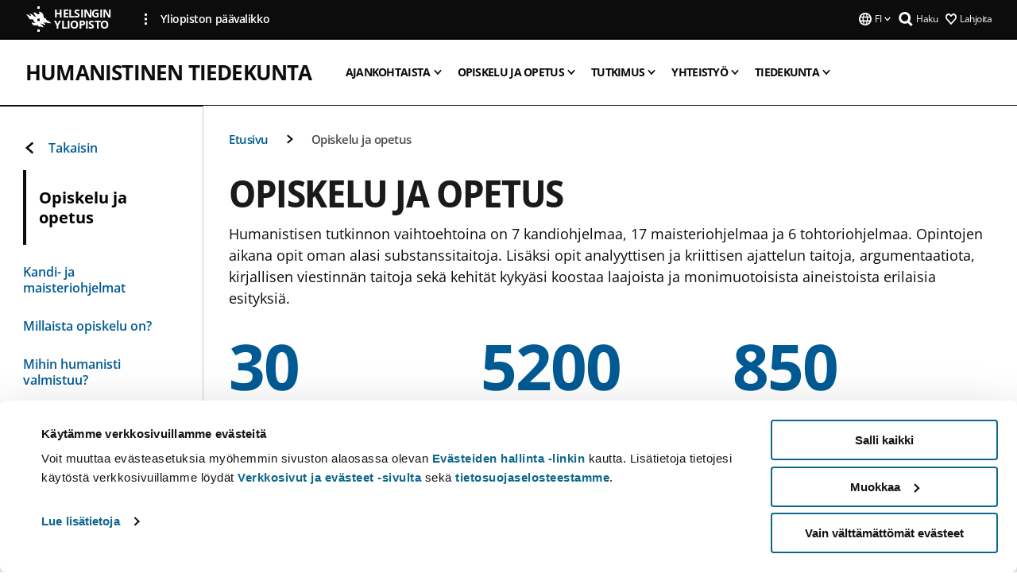

--- FILE ---
content_type: text/html; charset=UTF-8
request_url: https://www.helsinki.fi/fi/humanistinen-tiedekunta/opiskelu-ja-opetus
body_size: 16397
content:

<!DOCTYPE html>
<html lang="fi" dir="ltr" prefix="og: https://ogp.me/ns#">
<head>
  <style>
    /* Hide Cookiebot branding as soon as page loads */
    #CybotCookiebotDialogHeader,
    #CybotCookiebotDialog.CybotEdge #CybotCookiebotDialogHeader {display: none !important;}
  </style>
  <script type="text/javascript" data-cookieconsent="ignore">
    window.dataLayer = window.dataLayer || [];
    function gtag() {
        dataLayer.push(arguments);
    }
    gtag("consent", "default", {
        ad_personalization: "denied",
        ad_storage: "denied",
        ad_user_data: "denied",
        analytics_storage: "denied",
        functionality_storage: "denied",
        personalization_storage: "denied",
        security_storage: "granted",
        wait_for_update: 500
    });
    gtag("set", "ads_data_redaction", true);
    gtag("set", "url_passthrough", true);
  </script>
  
      
  
  <meta charset="utf-8" />
<meta name="description" content="Humanistisen tutkinnon vaihtoehtoina on 7 kandiohjelmaa, 17 maisteriohjelmaa ja 6 tohtoriohjelmaa. Opintojen aikana opit oman alasi substanssitaitoja. Lisäksi opit analyyttisen ja kriittisen ajattelun taitoja, argumentaatiota, kirjallisen viestinnän taitoja sekä kehität kykyäsi koostaa laajoista ja monimuotoisista aineistoista erilaisia esityksiä." />
<link rel="canonical" href="https://www.helsinki.fi/fi/humanistinen-tiedekunta/opiskelu-ja-opetus" />
<meta property="og:site_name" content="Helsingin yliopisto" />
<meta property="og:type" content="website" />
<meta property="og:url" content="https://www.helsinki.fi/fi/humanistinen-tiedekunta/opiskelu-ja-opetus" />
<meta property="og:title" content="Opiskelu ja opetus | Humanistinen tiedekunta | Helsingin yliopisto" />
<meta property="og:description" content="Humanistisen tutkinnon vaihtoehtoina on 7 kandiohjelmaa, 17 maisteriohjelmaa ja 6 tohtoriohjelmaa. Opintojen aikana opit oman alasi substanssitaitoja. Lisäksi opit analyyttisen ja kriittisen ajattelun taitoja, argumentaatiota, kirjallisen viestinnän taitoja sekä kehität kykyäsi koostaa laajoista ja monimuotoisista aineistoista erilaisia esityksiä." />
<meta property="og:image" content="https://www.helsinki.fi/assets/drupal/styles/og_images/s3/media-image/humanistisen-tiedekunnan-opiskelu.jpg?itok=HJOUwMbP" />
<meta name="twitter:card" content="summary_large_image" />
<meta name="twitter:title" content="Opiskelu ja opetus | Humanistinen tiedekunta | Helsingin yliopisto" />
<meta name="twitter:description" content="Humanistisen tutkinnon vaihtoehtoina on 7 kandiohjelmaa, 17 maisteriohjelmaa ja 6 tohtoriohjelmaa. Opintojen aikana opit oman alasi substanssitaitoja. Lisäksi opit analyyttisen ja kriittisen ajattelun taitoja, argumentaatiota, kirjallisen viestinnän taitoja sekä kehität kykyäsi koostaa laajoista ja monimuotoisista aineistoista erilaisia esityksiä." />
<meta name="twitter:image" content="https://www.helsinki.fi/assets/drupal/styles/og_images/s3/media-image/humanistisen-tiedekunnan-opiskelu.jpg?itok=HJOUwMbP" />
<meta name="Generator" content="Drupal 10 (https://www.drupal.org)" />
<meta name="MobileOptimized" content="width" />
<meta name="HandheldFriendly" content="true" />
<meta name="viewport" content="width=device-width, initial-scale=1.0" />
<script id="Cookiebot" src="https://consent.cookiebot.com/uc.js" data-cbid="e422c4ee-0ebe-400c-b22b-9c74b6faeac3" async fetchpriority="high"></script>
<script type="application/ld+json">{
    "@context": "https://schema.org",
    "@type": "BreadcrumbList",
    "itemListElement": [
        {
            "@type": "ListItem",
            "position": 1,
            "name": "Etusivu",
            "item": "https://www.helsinki.fi/fi"
        },
        {
            "@type": "ListItem",
            "position": 2,
            "name": "Humanistinen tiedekunta",
            "item": "https://www.helsinki.fi/fi/humanistinen-tiedekunta"
        }
    ]
}</script>
<link rel="icon" href="/themes/custom/helsingin_yliopisto/favicon.ico" type="image/vnd.microsoft.icon" />
<link rel="alternate" hreflang="fi" href="https://www.helsinki.fi/fi/humanistinen-tiedekunta/opiskelu-ja-opetus" />
<link rel="alternate" hreflang="sv" href="https://www.helsinki.fi/sv/humanistiska-fakulteten/utbildning" />
<link rel="alternate" hreflang="en" href="https://www.helsinki.fi/en/faculty-humanities/education-and-studying" />
<link rel="modulepreload" href="/themes/custom/helsingin_yliopisto/dist/hudslib-0.9.6/esm/globalScript-3f479486.js" as="script" crossorigin fetchpriority="high" />
<link rel="modulepreload" href="/themes/custom/helsingin_yliopisto/dist/hudslib-0.9.6/esm/huds-lib.js" as="script" crossorigin fetchpriority="high" />
<link rel="modulepreload" href="/themes/custom/helsingin_yliopisto/dist/hudslib-0.9.6/esm/hy-box.entry.js" as="script" crossorigin fetchpriority="high" />
<link rel="modulepreload" href="/themes/custom/helsingin_yliopisto/dist/hudslib-0.9.6/esm/hy-breadcrumbs_15.entry.js" as="script" crossorigin fetchpriority="high" />
<link rel="modulepreload" href="/themes/custom/helsingin_yliopisto/dist/hudslib-0.9.6/esm/hy-icon-caret-down.entry.js" as="script" crossorigin fetchpriority="high" />
<link rel="modulepreload" href="/themes/custom/helsingin_yliopisto/dist/hudslib-0.9.6/esm/hy-icon-caret-left.entry.js" as="script" crossorigin fetchpriority="high" />
<link rel="modulepreload" href="/themes/custom/helsingin_yliopisto/dist/hudslib-0.9.6/esm/hy-icon-caret-right.entry.js" as="script" crossorigin fetchpriority="high" />
<link rel="modulepreload" href="/themes/custom/helsingin_yliopisto/dist/hudslib-0.9.6/esm/hy-icon-caret-up.entry.js" as="script" crossorigin fetchpriority="high" />
<link rel="modulepreload" href="/themes/custom/helsingin_yliopisto/dist/hudslib-0.9.6/esm/hy-icon-globe.entry.js" as="script" crossorigin fetchpriority="high" />
<link rel="modulepreload" href="/themes/custom/helsingin_yliopisto/dist/hudslib-0.9.6/esm/hy-icon-heart-support.entry.js" as="script" crossorigin fetchpriority="high" />
<link rel="modulepreload" href="/themes/custom/helsingin_yliopisto/dist/hudslib-0.9.6/esm/hy-icon-hy-logo.entry.js" as="script" crossorigin fetchpriority="high" />
<link rel="modulepreload" href="/themes/custom/helsingin_yliopisto/dist/hudslib-0.9.6/esm/hy-icon-search.entry.js" as="script" crossorigin fetchpriority="high" />
<link rel="modulepreload" href="/themes/custom/helsingin_yliopisto/dist/hudslib-0.9.6/esm/hy-image.entry.js" as="script" crossorigin fetchpriority="high" />
<link rel="modulepreload" href="/themes/custom/helsingin_yliopisto/dist/hudslib-0.9.6/esm/hy-main.entry.js" as="script" crossorigin fetchpriority="high" />
<link rel="modulepreload" href="/themes/custom/helsingin_yliopisto/dist/hudslib-0.9.6/esm/index-2ffe17c9.js" as="script" crossorigin fetchpriority="high" />
<link rel="modulepreload" href="/themes/custom/helsingin_yliopisto/dist/hudslib-0.9.6/esm/utils-1e7f5184.js" as="script" crossorigin fetchpriority="high" />
<link rel="preload" href="/themes/custom/helsingin_yliopisto/dist/hudslib/fonts/Open-Sans-600/Open-Sans-600.woff2" as="font" crossorigin fetchpriority="high" />
<link rel="preload" href="/themes/custom/helsingin_yliopisto/dist/hudslib/fonts/Open-Sans-regular/Open-Sans-regular.woff2" as="font" crossorigin fetchpriority="high" />

  <title>Opiskelu ja opetus | Humanistinen tiedekunta | Helsingin yliopisto</title>
  <link rel="stylesheet" media="all" href="/sites/default/files/css/css_kq4gKku6-phsWZ6n98t6GZmGgAB8OqQhik_D4hOZ5t0.css?delta=0&amp;language=fi&amp;theme=helsingin_yliopisto&amp;include=eJyNzUEKAjEMheELNTNHktTGNhCT0LQjc3sHXIjQhdufj_caSbBW1tspbM4xbC8UXBXijEFPEM6pLVQVyygQ40pal2Q2-Nn6C8HDdMSSHlzI3Pq4fg-mF9wjkmPH2tFb7KVPR9m-ZZvqMwtHo5I-83vGoDd-_WIJ" />
<link rel="stylesheet" media="all" href="/sites/default/files/css/css_VXKvNx9KHusFoR9cDy2zR45Z_QZ7HfXoShmJNvakuyM.css?delta=1&amp;language=fi&amp;theme=helsingin_yliopisto&amp;include=eJyNzUEKAjEMheELNTNHktTGNhCT0LQjc3sHXIjQhdufj_caSbBW1tspbM4xbC8UXBXijEFPEM6pLVQVyygQ40pal2Q2-Nn6C8HDdMSSHlzI3Pq4fg-mF9wjkmPH2tFb7KVPR9m-ZZvqMwtHo5I-83vGoDd-_WIJ" />

  <script src="/themes/custom/helsingin_yliopisto/dist/hudslib-0.9.6/esm/huds-lib.js?v=0.9.6" type="module" defer fetchpriority="high"></script>
<script src="/themes/custom/helsingin_yliopisto/dist/hudslib-0.9.6/huds-lib/huds-lib.esm.js?v=0.9.6" nomodule defer></script>
<script src="/themes/custom/helsingin_yliopisto/dist/uhds-1.0.1/component-library/component-library.esm.js?v=1.0.1" type="module" defer fetchpriority="high"></script>


  <link rel="preconnect" href="//customer.cludo.com"/>
  <link rel="preconnect" href="//consent.cookiebot.com"/>
  <link rel="dns-prefetch" href="//siteimproveanalytics.com"/>
  <link rel="dns-prefetch" href="//d2oarllo6tn86.cloudfront.net" />
  <link rel="dns-prefetch" href="//connect.facebook.net" />

  <link rel="preload" href="https://customer.cludo.com/assets/2594/11998/cludo-search.min.css" as="style" onload="this.onload=null;this.rel='stylesheet'">
  <noscript><link rel="stylesheet" href="https://customer.cludo.com/assets/2594/11998/cludo-search.min.css"></noscript>

  
        <style>
    html :not(:defined){visibility:hidden}html.prerendered :not(:defined){visibility:visible}.visually-hidden{position:absolute!important;overflow:hidden;clip:rect(1px,1px,1px,1px);width:1px;height:1px;word-wrap:normal}
  </style>
</head>
<body class="ct--landing_page is-group-page">
  <!-- Google Tag Manager (noscript) -->
  <noscript><iframe src="https://www.googletagmanager.com/ns.html?id=GTM-5PMSGQ"
  height="0" width="0" style="display:none;visibility:hidden"></iframe></noscript>
  <!-- End Google Tag Manager (noscript) -->

    <ds-store ds-language="fi"></ds-store>

    <a href="#main-content" class="visually-hidden focusable">
      Hyppää pääsisältöön
  </a>
  
    <div class="dialog-off-canvas-main-canvas" data-off-canvas-main-canvas>
    
<div class="layout-container">

  

  <header role="banner">
    
  <div class="hy-region--header">
    
              
                                                                                                                  
                              
                                                                                  
        
                
                                                                                                                  
                                                                                                
                                                                                                
                                                                                                
                              
                                                                                                    
        
                
                                                                                                                  
                                                                                                
                                                                                                
                                                                                                
                                                                                                
                                                                                                
                              
                                                                                  
        
                
                                                                                                                  
                                                                                                
                              
                                                                                  
        
                
                                                                                                                  
                                                                                                
                                                                                                
                              
                                                                                  
        
                
                  
                                                                                                          
                                                                                        
                                                                                        
                                                                                        
                                                                                        
                                                                                        
                      
            <hy-site-header
      is-group="true"
      is-luomus-group = "false"
      is-beta-group = "false"
      group-type = "faculty_menu"
      group-logo-url=""
      research-group-label = "Tutkimusryhmä"
      site-label="Helsingin yliopisto"
      site-url="/fi"
      logo-label="Humanistinen tiedekunta"
      logo-url="/fi/humanistinen-tiedekunta"
      menu-label="Valikko"
      menu-label-close="Sulje"
      data-menu-language="[{&quot;langCode&quot;:&quot;fi&quot;,&quot;abbr&quot;:&quot;SUOMI&quot;,&quot;label&quot;:&quot;SUOMI (FI)&quot;,&quot;isActive&quot;:true,&quot;url&quot;:&quot;\/fi\/humanistinen-tiedekunta\/opiskelu-ja-opetus&quot;},{&quot;langCode&quot;:&quot;sv&quot;,&quot;abbr&quot;:&quot;SVENSKA&quot;,&quot;label&quot;:&quot;SVENSKA (SV)&quot;,&quot;isActive&quot;:false,&quot;url&quot;:&quot;\/sv\/humanistiska-fakulteten\/utbildning&quot;},{&quot;langCode&quot;:&quot;en&quot;,&quot;abbr&quot;:&quot;ENGLISH&quot;,&quot;label&quot;:&quot;ENGLISH (EN)&quot;,&quot;isActive&quot;:false,&quot;url&quot;:&quot;\/en\/faculty-humanities\/education-and-studying&quot;}]"
      data-menu-donate="[{&quot;label&quot;:&quot;Lahjoita&quot;,&quot;url&quot;:&quot;https:\/\/www.helsinki.fi\/fi\/innovaatiot-ja-yhteistyo\/lahjoittajille&quot;}]"
      data-site-header-labels="{&quot;menu_labels&quot;:{&quot;open&quot;:&quot;Avaa mobiilivalikko&quot;,&quot;close&quot;:&quot;Sulje mobiilivalikko&quot;,&quot;expand&quot;:&quot;Avaa alavalikko&quot;,&quot;return&quot;:&quot;Palaa edelliselle tasolle&quot;,&quot;home&quot;:&quot;Etusivu&quot;,&quot;main&quot;:&quot;P\u00e4\u00e4valikko&quot;,&quot;front_page&quot;:&quot;Yliopiston p\u00e4\u00e4sivuston etusivu&quot;},&quot;search_labels&quot;:{&quot;label&quot;:&quot;Haku&quot;,&quot;open&quot;:&quot;Haku&quot;,&quot;close&quot;:&quot;Haku&quot;},&quot;language_labels&quot;:{&quot;open&quot;:&quot;Avaa kielivalikko&quot;,&quot;close&quot;:&quot;Sulje kielivalikko&quot;},&quot;group_pages&quot;:{&quot;university_main_menu&quot;:&quot;Yliopiston p\u00e4\u00e4valikko&quot;,&quot;university_home_page&quot;:&quot;Yliopiston p\u00e4\u00e4sivuston etusivu&quot;,&quot;university_front_page&quot;:&quot;Yliopiston p\u00e4\u00e4sivuston etusivu&quot;}}"
      data-site-search-labels="{&quot;search_description&quot;:&quot;verkkosivuja, koulutuksia, ihmisi\u00e4, tutkimusryhmi\u00e4, jne.&quot;,&quot;search_placeholder&quot;:&quot;Mit\u00e4 haluat l\u00f6yt\u00e4\u00e4\u2026&quot;,&quot;search_label&quot;:&quot;Haku&quot;,&quot;search_close_label&quot;:&quot;Sulje haku&quot;,&quot;search_tools_label&quot;:&quot;Muita hakuja&quot;}"
      data-search-tools="null"
      data-main-menu-links="[{&quot;menuLinkId&quot;:&quot;63f4f6442422ca177f00743629b5994d&quot;,&quot;isActive&quot;:&quot;false&quot;,&quot;isExternal&quot;:false,&quot;label&quot;:&quot;Ajankohtaista&quot;,&quot;url&quot;:&quot;\/fi\/ajankohtaista&quot;,&quot;description&quot;:&quot;&quot;,&quot;closeButtonTitle&quot;:&quot;Sulje&quot;},{&quot;menuLinkId&quot;:&quot;591a86b9327b5763c6c289649e6923f8&quot;,&quot;isActive&quot;:&quot;false&quot;,&quot;isExternal&quot;:false,&quot;label&quot;:&quot;Hakeminen ja opetus&quot;,&quot;url&quot;:&quot;\/fi\/hakeminen-ja-opetus&quot;,&quot;description&quot;:&quot;&quot;,&quot;closeButtonTitle&quot;:&quot;Sulje&quot;},{&quot;menuLinkId&quot;:&quot;20a9347d42cacf33fdf0da96e8ec238a&quot;,&quot;isActive&quot;:&quot;false&quot;,&quot;isExternal&quot;:false,&quot;label&quot;:&quot;Tutkimus&quot;,&quot;url&quot;:&quot;\/fi\/tutkimus&quot;,&quot;description&quot;:&quot;&quot;,&quot;closeButtonTitle&quot;:&quot;Sulje&quot;},{&quot;menuLinkId&quot;:&quot;6c099bb1bea1c2631c282ade15013bd1&quot;,&quot;isActive&quot;:&quot;false&quot;,&quot;isExternal&quot;:false,&quot;label&quot;:&quot;Innovaatiot ja yhteisty\u00f6&quot;,&quot;url&quot;:&quot;\/fi\/innovaatiot-ja-yhteistyo&quot;,&quot;description&quot;:&quot;&quot;,&quot;closeButtonTitle&quot;:&quot;Sulje&quot;},{&quot;menuLinkId&quot;:&quot;322fc36f6e31d72918156d55746e747c&quot;,&quot;isActive&quot;:&quot;false&quot;,&quot;isExternal&quot;:false,&quot;label&quot;:&quot;Tutustu meihin&quot;,&quot;url&quot;:&quot;\/fi\/tutustu-meihin&quot;,&quot;description&quot;:&quot;&quot;,&quot;closeButtonTitle&quot;:&quot;Sulje&quot;},{&quot;menuLinkId&quot;:&quot;0944346263aeb9eddd52890adeeb92b1&quot;,&quot;isActive&quot;:&quot;false&quot;,&quot;isExternal&quot;:false,&quot;label&quot;:&quot;Tiedekunnat ja yksik\u00f6t&quot;,&quot;url&quot;:&quot;\/fi\/tiedekunnat-ja-yksikot&quot;,&quot;description&quot;:&quot;&quot;,&quot;closeButtonTitle&quot;:&quot;Sulje&quot;}]"
    >
      <nav
        role="navigation"
        class="hy-site-header__menu-desktop is-group is-dropdown js-hy-desktop-navigation"
        slot="menu"
        is-group="true"
        is-dropdown="true"
      >
                                  <ul class="hy-desktop-menu hy-menu">
                                            <li class="hy-desktop-menu__item">
            <button
              tabindex="0"
              type="button"
              class="hy-desktop-menu__button"
              data-link-id="16352bdb334a48d89cd43d475997ffa1"
              aria-expanded="false"

            >
              <span>Ajankohtaista</span>
              <hy-icon icon='hy-icon-caret-down' size=32 />
            </button>
            <section class="hy-desktop-menu__panel is-dropdown" aria-hidden="true">
              <div class="hy-desktop-menu__panel-container">
                <div class="hy-desktop-menu__panel-menu">
                  <div class="hy-desktop-menu__panel-header">
                    <hy-icon icon='hy-icon-arrow-right' size=24></hy-icon>
                    <a  href="/fi/humanistinen-tiedekunta/ajankohtaista" data-menu-link-id="16352bdb334a48d89cd43d475997ffa1">
                      Ajankohtaista
                    </a>
                                      </div>
                                    <div class="hy-desktop-menu__panel-content ">
                    <ul class='hy-desktop-menu__panel-links hy-desktop-menu__panel-links--menu' menu-link-id=16352bdb334a48d89cd43d475997ffa1>
                                                <li class="hy-desktop-menu__panel-links-item">
                                                        <a class="hy-desktop-menu__panel-link" href=/fi/humanistinen-tiedekunta/ajankohtaista/tapahtumat target=_self>
                              <hy-icon icon='hy-icon-caret-right' size=10></hy-icon>
                              <span>
                                Tapahtumat
                                                              </span>
                            </a>
                          </li>
                                          </ul>
                  </div>
                </div>
              </div>
            </section>
          </li>
                                    <li class="hy-desktop-menu__item">
            <button
              tabindex="0"
              type="button"
              class="hy-desktop-menu__button"
              data-link-id="5cbe9fcde31c819d94d18cf313788808"
              aria-expanded="false"

            >
              <span>Opiskelu ja opetus</span>
              <hy-icon icon='hy-icon-caret-down' size=32 />
            </button>
            <section class="hy-desktop-menu__panel is-dropdown" aria-hidden="true">
              <div class="hy-desktop-menu__panel-container">
                <div class="hy-desktop-menu__panel-menu">
                  <div class="hy-desktop-menu__panel-header">
                    <hy-icon icon='hy-icon-arrow-right' size=24></hy-icon>
                    <a  aria-current="page" href="/fi/humanistinen-tiedekunta/opiskelu-ja-opetus" data-menu-link-id="5cbe9fcde31c819d94d18cf313788808">
                      Opiskelu ja opetus
                    </a>
                                      </div>
                                    <div class="hy-desktop-menu__panel-content ">
                    <ul class='hy-desktop-menu__panel-links hy-desktop-menu__panel-links--menu' menu-link-id=5cbe9fcde31c819d94d18cf313788808>
                                                <li class="hy-desktop-menu__panel-links-item">
                                                        <a class="hy-desktop-menu__panel-link" href=/fi/humanistinen-tiedekunta/opiskelu-ja-opetus/kandi-ja-maisteriohjelmat target=_self>
                              <hy-icon icon='hy-icon-caret-right' size=10></hy-icon>
                              <span>
                                Kandi- ja maisteriohjelmat
                                                              </span>
                            </a>
                          </li>
                                                <li class="hy-desktop-menu__panel-links-item">
                                                        <a class="hy-desktop-menu__panel-link" href=/fi/humanistinen-tiedekunta/opiskelu-ja-opetus/millaista-opiskelu target=_self>
                              <hy-icon icon='hy-icon-caret-right' size=10></hy-icon>
                              <span>
                                Millaista opiskelu on?
                                                              </span>
                            </a>
                          </li>
                                                <li class="hy-desktop-menu__panel-links-item">
                                                        <a class="hy-desktop-menu__panel-link" href=/fi/humanistinen-tiedekunta/opiskelu-ja-opetus/mihin-humanisti-valmistuu target=_self>
                              <hy-icon icon='hy-icon-caret-right' size=10></hy-icon>
                              <span>
                                Mihin humanisti valmistuu?
                                                              </span>
                            </a>
                          </li>
                                                <li class="hy-desktop-menu__panel-links-item">
                                                        <a class="hy-desktop-menu__panel-link" href=/fi/humanistinen-tiedekunta/opiskelu-ja-opetus/todistukset-ja-opiskelu-valmistumisen-jalkeen target=_self>
                              <hy-icon icon='hy-icon-caret-right' size=10></hy-icon>
                              <span>
                                Todistukset ja opiskelu valmistumisen jälkeen
                                                              </span>
                            </a>
                          </li>
                                          </ul>
                  </div>
                </div>
              </div>
            </section>
          </li>
                                    <li class="hy-desktop-menu__item">
            <button
              tabindex="0"
              type="button"
              class="hy-desktop-menu__button"
              data-link-id="c41af75e56ef16b7e3331402d960556c"
              aria-expanded="false"

            >
              <span>Tutkimus</span>
              <hy-icon icon='hy-icon-caret-down' size=32 />
            </button>
            <section class="hy-desktop-menu__panel is-dropdown" aria-hidden="true">
              <div class="hy-desktop-menu__panel-container">
                <div class="hy-desktop-menu__panel-menu">
                  <div class="hy-desktop-menu__panel-header">
                    <hy-icon icon='hy-icon-arrow-right' size=24></hy-icon>
                    <a  href="/fi/humanistinen-tiedekunta/tutkimus" data-menu-link-id="c41af75e56ef16b7e3331402d960556c">
                      Tutkimus
                    </a>
                                      </div>
                                    <div class="hy-desktop-menu__panel-content ">
                    <ul class='hy-desktop-menu__panel-links hy-desktop-menu__panel-links--menu' menu-link-id=c41af75e56ef16b7e3331402d960556c>
                                                <li class="hy-desktop-menu__panel-links-item">
                                                        <a class="hy-desktop-menu__panel-link" href=/fi/humanistinen-tiedekunta/tutkimus/tieteenalat target=_self>
                              <hy-icon icon='hy-icon-caret-right' size=10></hy-icon>
                              <span>
                                Tieteenalat
                                                              </span>
                            </a>
                          </li>
                                                <li class="hy-desktop-menu__panel-links-item">
                                                        <a class="hy-desktop-menu__panel-link" href=/fi/humanistinen-tiedekunta/tutkimus/erc-projektit target=_self>
                              <hy-icon icon='hy-icon-caret-right' size=10></hy-icon>
                              <span>
                                ERC-projektit
                                                              </span>
                            </a>
                          </li>
                                                <li class="hy-desktop-menu__panel-links-item">
                                                        <a class="hy-desktop-menu__panel-link" href=/fi/humanistinen-tiedekunta/tutkimus/tohtorikoulutus target=_self>
                              <hy-icon icon='hy-icon-caret-right' size=10></hy-icon>
                              <span>
                                Tohtorikoulutus
                                                              </span>
                            </a>
                          </li>
                                                <li class="hy-desktop-menu__panel-links-item">
                                                        <a class="hy-desktop-menu__panel-link" href=/fi/humanistinen-tiedekunta/tutkimus/tieteellinen-asiantuntijaryhma target=_self>
                              <hy-icon icon='hy-icon-caret-right' size=10></hy-icon>
                              <span>
                                Tieteellinen asiantuntijaryhmä
                                                              </span>
                            </a>
                          </li>
                                                <li class="hy-desktop-menu__panel-links-item">
                                                        <a class="hy-desktop-menu__panel-link" href=/fi/humanistinen-tiedekunta/tutkimus/humanistinen-tiedekunta-yliopistorankingeissa target=_self>
                              <hy-icon icon='hy-icon-caret-right' size=10></hy-icon>
                              <span>
                                Humanistinen tiedekunta yliopistorankingeissa
                                                              </span>
                            </a>
                          </li>
                                                <li class="hy-desktop-menu__panel-links-item">
                                                        <a class="hy-desktop-menu__panel-link" href=/fi/humanistinen-tiedekunta/tutkimus/humanistisen-tiedekunnan-tutkimusstrategia target=_self>
                              <hy-icon icon='hy-icon-caret-right' size=10></hy-icon>
                              <span>
                                Humanistisen tiedekunnan tutkimusstrategia
                                                              </span>
                            </a>
                          </li>
                                          </ul>
                  </div>
                </div>
              </div>
            </section>
          </li>
                                    <li class="hy-desktop-menu__item">
            <button
              tabindex="0"
              type="button"
              class="hy-desktop-menu__button"
              data-link-id="82a3afd285c2cb331ef70b76d0ae0b42"
              aria-expanded="false"

            >
              <span>Yhteistyö</span>
              <hy-icon icon='hy-icon-caret-down' size=32 />
            </button>
            <section class="hy-desktop-menu__panel is-dropdown" aria-hidden="true">
              <div class="hy-desktop-menu__panel-container">
                <div class="hy-desktop-menu__panel-menu">
                  <div class="hy-desktop-menu__panel-header">
                    <hy-icon icon='hy-icon-arrow-right' size=24></hy-icon>
                    <a  href="/fi/humanistinen-tiedekunta/yhteistyo" data-menu-link-id="82a3afd285c2cb331ef70b76d0ae0b42">
                      Yhteistyö
                    </a>
                                      </div>
                                    <div class="hy-desktop-menu__panel-content ">
                    <ul class='hy-desktop-menu__panel-links hy-desktop-menu__panel-links--menu' menu-link-id=82a3afd285c2cb331ef70b76d0ae0b42>
                                                <li class="hy-desktop-menu__panel-links-item">
                                                        <a class="hy-desktop-menu__panel-link" href=/fi/humanistinen-tiedekunta/yhteistyo/alumnitoiminta target=_self>
                              <hy-icon icon='hy-icon-caret-right' size=10></hy-icon>
                              <span>
                                Alumnitoiminta
                                                              </span>
                            </a>
                          </li>
                                                <li class="hy-desktop-menu__panel-links-item">
                                                        <a class="hy-desktop-menu__panel-link" href=/fi/humanistinen-tiedekunta/yhteistyo/tue-huipputiedetta-lahjoita-humanismiin target=_self>
                              <hy-icon icon='hy-icon-caret-right' size=10></hy-icon>
                              <span>
                                Tue huipputiedettä – lahjoita humanismiin
                                                              </span>
                            </a>
                          </li>
                                          </ul>
                  </div>
                </div>
              </div>
            </section>
          </li>
                                    <li class="hy-desktop-menu__item">
            <button
              tabindex="0"
              type="button"
              class="hy-desktop-menu__button"
              data-link-id="231a839c412aacbfe567f2ec100e93a7"
              aria-expanded="false"

            >
              <span>Tiedekunta</span>
              <hy-icon icon='hy-icon-caret-down' size=32 />
            </button>
            <section class="hy-desktop-menu__panel is-dropdown" aria-hidden="true">
              <div class="hy-desktop-menu__panel-container">
                <div class="hy-desktop-menu__panel-menu">
                  <div class="hy-desktop-menu__panel-header">
                    <hy-icon icon='hy-icon-arrow-right' size=24></hy-icon>
                    <a  href="/fi/humanistinen-tiedekunta/tiedekunta" data-menu-link-id="231a839c412aacbfe567f2ec100e93a7">
                      Tiedekunta
                    </a>
                                      </div>
                                    <div class="hy-desktop-menu__panel-content ">
                    <ul class='hy-desktop-menu__panel-links hy-desktop-menu__panel-links--menu' menu-link-id=231a839c412aacbfe567f2ec100e93a7>
                                                <li class="hy-desktop-menu__panel-links-item">
                                                        <a class="hy-desktop-menu__panel-link" href=/fi/humanistinen-tiedekunta/tiedekunta/yhteystiedot target=_self>
                              <hy-icon icon='hy-icon-caret-right' size=10></hy-icon>
                              <span>
                                Yhteystiedot
                                                              </span>
                            </a>
                          </li>
                                                <li class="hy-desktop-menu__panel-links-item">
                                                        <a class="hy-desktop-menu__panel-link" href=/fi/humanistinen-tiedekunta/tiedekunta/ohjeita-opetus-ja-tutkimustehtaviin-hakeville target=_self>
                              <hy-icon icon='hy-icon-caret-right' size=10></hy-icon>
                              <span>
                                Ohjeita opetus- ja tutkimustehtäviin hakeville
                                                              </span>
                            </a>
                          </li>
                                                <li class="hy-desktop-menu__panel-links-item">
                                                        <a class="hy-desktop-menu__panel-link" href=/fi/humanistinen-tiedekunta/tiedekunta/hae-dosentiksi target=_self>
                              <hy-icon icon='hy-icon-caret-right' size=10></hy-icon>
                              <span>
                                Hae dosentiksi
                                                              </span>
                            </a>
                          </li>
                                          </ul>
                  </div>
                </div>
              </div>
            </section>
          </li>
              
          </ul>
            </nav>
      <nav role='navigation' class="hy-mobile-menu js-hy-mobile-navigation is-hidden" slot="menu_mobile">
        <section class="hy-mobile-menu__header">
          <div id="menu-bc-container" class="hy-mobile-menu__breadcrumbs">
            <button
              aria-label="Palaa takaisin etusivulle"
              class="hy-menu-mobile-breadcrumb is-hidden"
              data-home-label="Etusivu"
              data-current-label="Etusivu"
              data-main-nav-label="Päävalikko"
              data-prev-level="0"
              data-front-url="/fi"
            >
              <hy-icon icon='hy-icon-caret-left' class="is-hidden" size=10></hy-icon>
              <span class='hy-menu-mobile-breadcrumb__label'>Etusivu</span>
            </button>
            <a
              aria-label="Palaa takaisin etusivulle"
              class="hy-menu-mobile-breadcrumb__link"
              href="/fi/humanistinen-tiedekunta"
            >
              <hy-icon icon='hy-icon-caret-left' class="is-hidden" size=10></hy-icon>
              <span class='hy-menu-mobile-breadcrumb__label'>Etusivu</span>
            </a>
          </div>
          <button class="hy-mobile-menu__menu-close-button" aria-label="Close menu" disabled aria-hidden="true">
            <span>Close</span>
            <hy-icon icon='hy-icon-remove' size=16 />
          </button>
        </section>
        <section class="hy-mobile-menu__menu-container" data-mobile-menu="[{&quot;menu_link_id&quot;:&quot;222adfd4-d660-496f-9ec6-8976e24fe88a&quot;,&quot;menu_parent_id&quot;:null,&quot;in_active_trail&quot;:false,&quot;menu_link_title&quot;:&quot;Ajankohtaista&quot;,&quot;menu_link_uri&quot;:&quot;\/fi\/humanistinen-tiedekunta\/ajankohtaista&quot;,&quot;menu_link_level&quot;:1,&quot;menu_link_shortcuts&quot;:[],&quot;menu_link_children&quot;:[{&quot;menu_link_id&quot;:&quot;59835f55-bf25-47a6-881b-86081cf2bd4a&quot;,&quot;menu_parent_id&quot;:&quot;222adfd4-d660-496f-9ec6-8976e24fe88a&quot;,&quot;in_active_trail&quot;:false,&quot;menu_link_title&quot;:&quot;Tapahtumat&quot;,&quot;menu_link_uri&quot;:&quot;\/fi\/humanistinen-tiedekunta\/ajankohtaista\/tapahtumat&quot;,&quot;menu_link_level&quot;:2,&quot;menu_link_shortcuts&quot;:[]}]},{&quot;menu_link_id&quot;:&quot;647ef643-84ad-47ba-bc91-35ec75ee28b2&quot;,&quot;menu_parent_id&quot;:null,&quot;in_active_trail&quot;:true,&quot;menu_link_title&quot;:&quot;Opiskelu ja opetus&quot;,&quot;menu_link_uri&quot;:&quot;\/fi\/humanistinen-tiedekunta\/opiskelu-ja-opetus&quot;,&quot;menu_link_level&quot;:1,&quot;menu_link_shortcuts&quot;:[],&quot;menu_link_children&quot;:[{&quot;menu_link_id&quot;:&quot;53fbd9c9-efab-4f9a-ad71-5effa7b5da7c&quot;,&quot;menu_parent_id&quot;:&quot;647ef643-84ad-47ba-bc91-35ec75ee28b2&quot;,&quot;in_active_trail&quot;:false,&quot;menu_link_title&quot;:&quot;Kandi- ja maisteriohjelmat&quot;,&quot;menu_link_uri&quot;:&quot;\/fi\/humanistinen-tiedekunta\/opiskelu-ja-opetus\/kandi-ja-maisteriohjelmat&quot;,&quot;menu_link_level&quot;:2,&quot;menu_link_shortcuts&quot;:[]},{&quot;menu_link_id&quot;:&quot;b960ae2e-61f4-4e2f-853c-3aaf00968b84&quot;,&quot;menu_parent_id&quot;:&quot;647ef643-84ad-47ba-bc91-35ec75ee28b2&quot;,&quot;in_active_trail&quot;:false,&quot;menu_link_title&quot;:&quot;Millaista opiskelu on?&quot;,&quot;menu_link_uri&quot;:&quot;\/fi\/humanistinen-tiedekunta\/opiskelu-ja-opetus\/millaista-opiskelu&quot;,&quot;menu_link_level&quot;:2,&quot;menu_link_shortcuts&quot;:[]},{&quot;menu_link_id&quot;:&quot;28804d1a-3126-4e3c-a75f-4e4a7a5fd77d&quot;,&quot;menu_parent_id&quot;:&quot;647ef643-84ad-47ba-bc91-35ec75ee28b2&quot;,&quot;in_active_trail&quot;:false,&quot;menu_link_title&quot;:&quot;Mihin humanisti valmistuu?&quot;,&quot;menu_link_uri&quot;:&quot;\/fi\/humanistinen-tiedekunta\/opiskelu-ja-opetus\/mihin-humanisti-valmistuu&quot;,&quot;menu_link_level&quot;:2,&quot;menu_link_shortcuts&quot;:[]},{&quot;menu_link_id&quot;:&quot;e4fdc9e9-cbcd-4872-9eb2-a0a55a50adb1&quot;,&quot;menu_parent_id&quot;:&quot;647ef643-84ad-47ba-bc91-35ec75ee28b2&quot;,&quot;in_active_trail&quot;:false,&quot;menu_link_title&quot;:&quot;Todistukset ja opiskelu valmistumisen j\u00e4lkeen&quot;,&quot;menu_link_uri&quot;:&quot;\/fi\/humanistinen-tiedekunta\/opiskelu-ja-opetus\/todistukset-ja-opiskelu-valmistumisen-jalkeen&quot;,&quot;menu_link_level&quot;:2,&quot;menu_link_shortcuts&quot;:[],&quot;menu_link_children&quot;:[{&quot;menu_link_id&quot;:&quot;c4580b30-11b3-4d3b-a4d7-f722b28badf6&quot;,&quot;menu_parent_id&quot;:&quot;e4fdc9e9-cbcd-4872-9eb2-a0a55a50adb1&quot;,&quot;in_active_trail&quot;:false,&quot;menu_link_title&quot;:&quot;Erilliset opinnot&quot;,&quot;menu_link_uri&quot;:&quot;\/fi\/humanistinen-tiedekunta\/opiskelu-ja-opetus\/todistukset-ja-opiskelu-valmistumisen-jalkeen\/erilliset-opinnot&quot;,&quot;menu_link_level&quot;:3,&quot;menu_link_shortcuts&quot;:[],&quot;menu_link_children&quot;:[{&quot;menu_link_id&quot;:&quot;8cab1868-bd67-437d-a55c-3ad891ccdc67&quot;,&quot;menu_parent_id&quot;:&quot;c4580b30-11b3-4d3b-a4d7-f722b28badf6&quot;,&quot;in_active_trail&quot;:false,&quot;menu_link_title&quot;:&quot;Opiskelijavalintaa koskevat kielitaitovaatimukset&quot;,&quot;menu_link_uri&quot;:&quot;\/fi\/humanistinen-tiedekunta\/opiskelu-ja-opetus\/todistukset-ja-opiskelu-valmistumisen-jalkeen\/erilliset-opinnot\/opiskelijavalintaa-koskevat-kielitaitovaatimukset&quot;,&quot;menu_link_level&quot;:4,&quot;menu_link_shortcuts&quot;:[]}]}]}]},{&quot;menu_link_id&quot;:&quot;2dc267c2-6fee-4304-a1af-4efc8edfebc6&quot;,&quot;menu_parent_id&quot;:null,&quot;in_active_trail&quot;:false,&quot;menu_link_title&quot;:&quot;Tutkimus&quot;,&quot;menu_link_uri&quot;:&quot;\/fi\/humanistinen-tiedekunta\/tutkimus&quot;,&quot;menu_link_level&quot;:1,&quot;menu_link_shortcuts&quot;:[],&quot;menu_link_children&quot;:[{&quot;menu_link_id&quot;:&quot;cde7954e-462f-47dd-a63b-ed9e47e3dee9&quot;,&quot;menu_parent_id&quot;:&quot;2dc267c2-6fee-4304-a1af-4efc8edfebc6&quot;,&quot;in_active_trail&quot;:false,&quot;menu_link_title&quot;:&quot;Tieteenalat&quot;,&quot;menu_link_uri&quot;:&quot;\/fi\/humanistinen-tiedekunta\/tutkimus\/tieteenalat&quot;,&quot;menu_link_level&quot;:2,&quot;menu_link_shortcuts&quot;:[],&quot;menu_link_children&quot;:[{&quot;menu_link_id&quot;:&quot;94f1d5ec-ea7e-4084-98a1-3ef6952a74d0&quot;,&quot;menu_parent_id&quot;:&quot;cde7954e-462f-47dd-a63b-ed9e47e3dee9&quot;,&quot;in_active_trail&quot;:false,&quot;menu_link_title&quot;:&quot;Digitaaliset ihmistieteet&quot;,&quot;menu_link_uri&quot;:&quot;\/fi\/humanistinen-tiedekunta\/tutkimus\/tieteenalat\/digitaaliset-ihmistieteet&quot;,&quot;menu_link_level&quot;:3,&quot;menu_link_shortcuts&quot;:[],&quot;menu_link_children&quot;:[{&quot;menu_link_id&quot;:&quot;259505d7-9b60-435b-9e7a-aa697763620a&quot;,&quot;menu_parent_id&quot;:&quot;94f1d5ec-ea7e-4084-98a1-3ef6952a74d0&quot;,&quot;in_active_trail&quot;:false,&quot;menu_link_title&quot;:&quot;Digitaaliset ihmistieteet&quot;,&quot;menu_link_uri&quot;:&quot;\/fi\/humanistinen-tiedekunta\/tutkimus\/tieteenalat\/digitaaliset-ihmistieteet\/digitaaliset-ihmistieteet&quot;,&quot;menu_link_level&quot;:4,&quot;menu_link_shortcuts&quot;:[]},{&quot;menu_link_id&quot;:&quot;65f37071-f600-4499-934a-dbece1de3b00&quot;,&quot;menu_parent_id&quot;:&quot;94f1d5ec-ea7e-4084-98a1-3ef6952a74d0&quot;,&quot;in_active_trail&quot;:false,&quot;menu_link_title&quot;:&quot;Fonetiikka&quot;,&quot;menu_link_uri&quot;:&quot;\/fi\/humanistinen-tiedekunta\/tutkimus\/tieteenalat\/digitaaliset-ihmistieteet\/fonetiikka&quot;,&quot;menu_link_level&quot;:4,&quot;menu_link_shortcuts&quot;:[]},{&quot;menu_link_id&quot;:&quot;c3b3d42f-cede-4528-a4eb-f2e5800074c1&quot;,&quot;menu_parent_id&quot;:&quot;94f1d5ec-ea7e-4084-98a1-3ef6952a74d0&quot;,&quot;in_active_trail&quot;:false,&quot;menu_link_title&quot;:&quot;Kieliteknologia&quot;,&quot;menu_link_uri&quot;:&quot;\/fi\/humanistinen-tiedekunta\/tutkimus\/tieteenalat\/digitaaliset-ihmistieteet\/kieliteknologia&quot;,&quot;menu_link_level&quot;:4,&quot;menu_link_shortcuts&quot;:[]},{&quot;menu_link_id&quot;:&quot;e2d15209-7557-4bb6-b964-f0ac7b0c8ff7&quot;,&quot;menu_parent_id&quot;:&quot;94f1d5ec-ea7e-4084-98a1-3ef6952a74d0&quot;,&quot;in_active_trail&quot;:false,&quot;menu_link_title&quot;:&quot;Kognitiotiede&quot;,&quot;menu_link_uri&quot;:&quot;\/fi\/humanistinen-tiedekunta\/tutkimus\/tieteenalat\/digitaaliset-ihmistieteet\/kognitiotiede&quot;,&quot;menu_link_level&quot;:4,&quot;menu_link_shortcuts&quot;:[]}]},{&quot;menu_link_id&quot;:&quot;3a88ead0-6589-4bfa-a56e-7490d866ff91&quot;,&quot;menu_parent_id&quot;:&quot;cde7954e-462f-47dd-a63b-ed9e47e3dee9&quot;,&quot;in_active_trail&quot;:false,&quot;menu_link_title&quot;:&quot;Filosofia, historia ja taiteiden tutkimus&quot;,&quot;menu_link_uri&quot;:&quot;\/fi\/humanistinen-tiedekunta\/tutkimus\/tieteenalat\/filosofia-historia-ja-taiteiden-tutkimus&quot;,&quot;menu_link_level&quot;:3,&quot;menu_link_shortcuts&quot;:[],&quot;menu_link_children&quot;:[{&quot;menu_link_id&quot;:&quot;a6671317-76bd-48a2-90db-ec312812ae3d&quot;,&quot;menu_parent_id&quot;:&quot;3a88ead0-6589-4bfa-a56e-7490d866ff91&quot;,&quot;in_active_trail&quot;:false,&quot;menu_link_title&quot;:&quot;Elokuva- ja televisiotutkimus&quot;,&quot;menu_link_uri&quot;:&quot;\/fi\/humanistinen-tiedekunta\/tutkimus\/tieteenalat\/filosofia-historia-ja-taiteiden-tutkimus\/elokuva-ja-televisiotutkimus&quot;,&quot;menu_link_level&quot;:4,&quot;menu_link_shortcuts&quot;:[]},{&quot;menu_link_id&quot;:&quot;d009d493-ffd3-4499-bc1b-70a389621e65&quot;,&quot;menu_parent_id&quot;:&quot;3a88ead0-6589-4bfa-a56e-7490d866ff91&quot;,&quot;in_active_trail&quot;:false,&quot;menu_link_title&quot;:&quot;Estetiikka&quot;,&quot;menu_link_uri&quot;:&quot;\/fi\/humanistinen-tiedekunta\/tutkimus\/tieteenalat\/filosofia-historia-ja-taiteiden-tutkimus\/estetiikka&quot;,&quot;menu_link_level&quot;:4,&quot;menu_link_shortcuts&quot;:[]},{&quot;menu_link_id&quot;:&quot;0214d23a-0984-4a3f-8a11-b295435e2193&quot;,&quot;menu_parent_id&quot;:&quot;3a88ead0-6589-4bfa-a56e-7490d866ff91&quot;,&quot;in_active_trail&quot;:false,&quot;menu_link_title&quot;:&quot;Filosofia&quot;,&quot;menu_link_uri&quot;:&quot;\/fi\/humanistinen-tiedekunta\/tutkimus\/tieteenalat\/filosofia-historia-ja-taiteiden-tutkimus\/filosofia&quot;,&quot;menu_link_level&quot;:4,&quot;menu_link_shortcuts&quot;:[]},{&quot;menu_link_id&quot;:&quot;b276fe48-f41c-427a-9c98-e28ba7e01456&quot;,&quot;menu_parent_id&quot;:&quot;3a88ead0-6589-4bfa-a56e-7490d866ff91&quot;,&quot;in_active_trail&quot;:false,&quot;menu_link_title&quot;:&quot;Historia&quot;,&quot;menu_link_uri&quot;:&quot;\/fi\/humanistinen-tiedekunta\/tutkimus\/tieteenalat\/filosofia-historia-ja-taiteiden-tutkimus\/historia&quot;,&quot;menu_link_level&quot;:4,&quot;menu_link_shortcuts&quot;:[]},{&quot;menu_link_id&quot;:&quot;393c7a0e-83be-4112-9970-30806735613c&quot;,&quot;menu_parent_id&quot;:&quot;3a88ead0-6589-4bfa-a56e-7490d866ff91&quot;,&quot;in_active_trail&quot;:false,&quot;menu_link_title&quot;:&quot;Musiikkitiede&quot;,&quot;menu_link_uri&quot;:&quot;\/fi\/humanistinen-tiedekunta\/tutkimus\/tieteenalat\/filosofia-historia-ja-taiteiden-tutkimus\/musiikkitiede&quot;,&quot;menu_link_level&quot;:4,&quot;menu_link_shortcuts&quot;:[]},{&quot;menu_link_id&quot;:&quot;b921540b-7a4f-4193-a72a-419e67a7cffe&quot;,&quot;menu_parent_id&quot;:&quot;3a88ead0-6589-4bfa-a56e-7490d866ff91&quot;,&quot;in_active_trail&quot;:false,&quot;menu_link_title&quot;:&quot;Teatteritiede&quot;,&quot;menu_link_uri&quot;:&quot;\/fi\/humanistinen-tiedekunta\/tutkimus\/tieteenalat\/filosofia-historia-ja-taiteiden-tutkimus\/teatteritiede&quot;,&quot;menu_link_level&quot;:4,&quot;menu_link_shortcuts&quot;:[]},{&quot;menu_link_id&quot;:&quot;a95a33a2-9be9-4648-945e-6eebcfc4673e&quot;,&quot;menu_parent_id&quot;:&quot;3a88ead0-6589-4bfa-a56e-7490d866ff91&quot;,&quot;in_active_trail&quot;:false,&quot;menu_link_title&quot;:&quot;Yleinen kirjallisuustiede&quot;,&quot;menu_link_uri&quot;:&quot;\/fi\/humanistinen-tiedekunta\/tutkimus\/tieteenalat\/filosofia-historia-ja-taiteiden-tutkimus\/yleinen-kirjallisuustiede&quot;,&quot;menu_link_level&quot;:4,&quot;menu_link_shortcuts&quot;:[]}]},{&quot;menu_link_id&quot;:&quot;8049044f-9ee6-4768-b9ad-103e7bbb478e&quot;,&quot;menu_parent_id&quot;:&quot;cde7954e-462f-47dd-a63b-ed9e47e3dee9&quot;,&quot;in_active_trail&quot;:false,&quot;menu_link_title&quot;:&quot;Kielten tutkimus&quot;,&quot;menu_link_uri&quot;:&quot;\/fi\/humanistinen-tiedekunta\/tutkimus\/tieteenalat\/kielten-tutkimus&quot;,&quot;menu_link_level&quot;:3,&quot;menu_link_shortcuts&quot;:[],&quot;menu_link_children&quot;:[{&quot;menu_link_id&quot;:&quot;9dfd94a6-01b3-4955-bea2-276eee12fb7c&quot;,&quot;menu_parent_id&quot;:&quot;8049044f-9ee6-4768-b9ad-103e7bbb478e&quot;,&quot;in_active_trail&quot;:false,&quot;menu_link_title&quot;:&quot;Aasian kielet&quot;,&quot;menu_link_uri&quot;:&quot;\/fi\/humanistinen-tiedekunta\/tutkimus\/tieteenalat\/kielten-tutkimus\/aasian-kielet&quot;,&quot;menu_link_level&quot;:4,&quot;menu_link_shortcuts&quot;:[]},{&quot;menu_link_id&quot;:&quot;6950a65f-e882-42d4-a6b1-c08787e8ce3d&quot;,&quot;menu_parent_id&quot;:&quot;8049044f-9ee6-4768-b9ad-103e7bbb478e&quot;,&quot;in_active_trail&quot;:false,&quot;menu_link_title&quot;:&quot;Afrikan ja L\u00e4hi-id\u00e4n kielet&quot;,&quot;menu_link_uri&quot;:&quot;\/fi\/humanistinen-tiedekunta\/tutkimus\/tieteenalat\/kielten-tutkimus\/afrikan-ja-lahi-idan-kielet&quot;,&quot;menu_link_level&quot;:4,&quot;menu_link_shortcuts&quot;:[]},{&quot;menu_link_id&quot;:&quot;d50b0e16-f57b-437d-a55a-1311f800075c&quot;,&quot;menu_parent_id&quot;:&quot;8049044f-9ee6-4768-b9ad-103e7bbb478e&quot;,&quot;in_active_trail&quot;:false,&quot;menu_link_title&quot;:&quot;Balttilainen filologia&quot;,&quot;menu_link_uri&quot;:&quot;\/fi\/humanistinen-tiedekunta\/tutkimus\/tieteenalat\/kielten-tutkimus\/balttilainen-filologia&quot;,&quot;menu_link_level&quot;:4,&quot;menu_link_shortcuts&quot;:[]},{&quot;menu_link_id&quot;:&quot;70896635-8bea-4928-b52a-15fac733a83c&quot;,&quot;menu_parent_id&quot;:&quot;8049044f-9ee6-4768-b9ad-103e7bbb478e&quot;,&quot;in_active_trail&quot;:false,&quot;menu_link_title&quot;:&quot;Englantilainen filologia&quot;,&quot;menu_link_uri&quot;:&quot;\/fi\/humanistinen-tiedekunta\/tutkimus\/tieteenalat\/kielten-tutkimus\/englantilainen-filologia&quot;,&quot;menu_link_level&quot;:4,&quot;menu_link_shortcuts&quot;:[]},{&quot;menu_link_id&quot;:&quot;d6f75db1-232b-4131-aadb-65d24cf1b32f&quot;,&quot;menu_parent_id&quot;:&quot;8049044f-9ee6-4768-b9ad-103e7bbb478e&quot;,&quot;in_active_trail&quot;:false,&quot;menu_link_title&quot;:&quot;Espanjalainen filologia&quot;,&quot;menu_link_uri&quot;:&quot;\/fi\/humanistinen-tiedekunta\/tutkimus\/tieteenalat\/kielten-tutkimus\/espanjalainen-filologia&quot;,&quot;menu_link_level&quot;:4,&quot;menu_link_shortcuts&quot;:[]},{&quot;menu_link_id&quot;:&quot;30e970d4-b474-424b-93e0-77319eb46b9e&quot;,&quot;menu_parent_id&quot;:&quot;8049044f-9ee6-4768-b9ad-103e7bbb478e&quot;,&quot;in_active_trail&quot;:false,&quot;menu_link_title&quot;:&quot;Germaaninen filologia&quot;,&quot;menu_link_uri&quot;:&quot;\/fi\/humanistinen-tiedekunta\/tutkimus\/tieteenalat\/kielten-tutkimus\/germaaninen-filologia&quot;,&quot;menu_link_level&quot;:4,&quot;menu_link_shortcuts&quot;:[]},{&quot;menu_link_id&quot;:&quot;90834f17-3d59-4b8d-b6fa-bea1abf7068c&quot;,&quot;menu_parent_id&quot;:&quot;8049044f-9ee6-4768-b9ad-103e7bbb478e&quot;,&quot;in_active_trail&quot;:false,&quot;menu_link_title&quot;:&quot;Italialainen filologia&quot;,&quot;menu_link_uri&quot;:&quot;\/fi\/humanistinen-tiedekunta\/tutkimus\/tieteenalat\/kielten-tutkimus\/italialainen-filologia&quot;,&quot;menu_link_level&quot;:4,&quot;menu_link_shortcuts&quot;:[]},{&quot;menu_link_id&quot;:&quot;844da1d4-ba5d-49cb-9d17-14cd92c38e69&quot;,&quot;menu_parent_id&quot;:&quot;8049044f-9ee6-4768-b9ad-103e7bbb478e&quot;,&quot;in_active_trail&quot;:false,&quot;menu_link_title&quot;:&quot;Kreikan kieli ja kirjallisuus&quot;,&quot;menu_link_uri&quot;:&quot;\/fi\/humanistinen-tiedekunta\/tutkimus\/tieteenalat\/kielten-tutkimus\/kreikan-kieli-ja-kirjallisuus&quot;,&quot;menu_link_level&quot;:4,&quot;menu_link_shortcuts&quot;:[]},{&quot;menu_link_id&quot;:&quot;f5a60f98-b4bd-43b2-92c3-9c99222a0053&quot;,&quot;menu_parent_id&quot;:&quot;8049044f-9ee6-4768-b9ad-103e7bbb478e&quot;,&quot;in_active_trail&quot;:false,&quot;menu_link_title&quot;:&quot;K\u00e4\u00e4nn\u00f6stiede&quot;,&quot;menu_link_uri&quot;:&quot;\/fi\/humanistinen-tiedekunta\/tutkimus\/tieteenalat\/kielten-tutkimus\/kaannostiede&quot;,&quot;menu_link_level&quot;:4,&quot;menu_link_shortcuts&quot;:[]},{&quot;menu_link_id&quot;:&quot;19d82474-bba2-4a34-9fb8-4240b92a3d82&quot;,&quot;menu_parent_id&quot;:&quot;8049044f-9ee6-4768-b9ad-103e7bbb478e&quot;,&quot;in_active_trail&quot;:false,&quot;menu_link_title&quot;:&quot;Latinan kieli ja Rooman kirjallisuus&quot;,&quot;menu_link_uri&quot;:&quot;\/fi\/humanistinen-tiedekunta\/tutkimus\/tieteenalat\/kielten-tutkimus\/latinan-kieli-ja-rooman-kirjallisuus&quot;,&quot;menu_link_level&quot;:4,&quot;menu_link_shortcuts&quot;:[]},{&quot;menu_link_id&quot;:&quot;be9881d3-d945-4d7f-bf03-7326ad3756be&quot;,&quot;menu_parent_id&quot;:&quot;8049044f-9ee6-4768-b9ad-103e7bbb478e&quot;,&quot;in_active_trail&quot;:false,&quot;menu_link_title&quot;:&quot;Portugalilainen filologia&quot;,&quot;menu_link_uri&quot;:&quot;\/fi\/humanistinen-tiedekunta\/tutkimus\/tieteenalat\/kielten-tutkimus\/portugalilainen-filologia&quot;,&quot;menu_link_level&quot;:4,&quot;menu_link_shortcuts&quot;:[]},{&quot;menu_link_id&quot;:&quot;bd0f4b17-e1b9-4826-a97e-26fdc4516414&quot;,&quot;menu_parent_id&quot;:&quot;8049044f-9ee6-4768-b9ad-103e7bbb478e&quot;,&quot;in_active_trail&quot;:false,&quot;menu_link_title&quot;:&quot;Ranskan kieli ja ranskankielinen kulttuuri&quot;,&quot;menu_link_uri&quot;:&quot;\/fi\/humanistinen-tiedekunta\/tutkimus\/tieteenalat\/kielten-tutkimus\/ranskan-kieli-ja-ranskankielinen-kulttuuri&quot;,&quot;menu_link_level&quot;:4,&quot;menu_link_shortcuts&quot;:[]},{&quot;menu_link_id&quot;:&quot;bc9d11f8-85ae-4003-8ed1-858b412ea4f2&quot;,&quot;menu_parent_id&quot;:&quot;8049044f-9ee6-4768-b9ad-103e7bbb478e&quot;,&quot;in_active_trail&quot;:false,&quot;menu_link_title&quot;:&quot;Slaavilainen filologia&quot;,&quot;menu_link_uri&quot;:&quot;\/fi\/humanistinen-tiedekunta\/tutkimus\/tieteenalat\/kielten-tutkimus\/slaavilainen-filologia&quot;,&quot;menu_link_level&quot;:4,&quot;menu_link_shortcuts&quot;:[]},{&quot;menu_link_id&quot;:&quot;ae3daf1c-ac92-4dd1-a4af-5c01ce3dd0f2&quot;,&quot;menu_parent_id&quot;:&quot;8049044f-9ee6-4768-b9ad-103e7bbb478e&quot;,&quot;in_active_trail&quot;:false,&quot;menu_link_title&quot;:&quot;Ven\u00e4j\u00e4n kieli ja kirjallisuus&quot;,&quot;menu_link_uri&quot;:&quot;\/fi\/humanistinen-tiedekunta\/tutkimus\/tieteenalat\/kielten-tutkimus\/venajan-kieli-ja-kirjallisuus&quot;,&quot;menu_link_level&quot;:4,&quot;menu_link_shortcuts&quot;:[],&quot;menu_link_children&quot;:[{&quot;menu_link_id&quot;:&quot;c592b344-ad0a-45ae-8679-6da388aa3585&quot;,&quot;menu_parent_id&quot;:&quot;ae3daf1c-ac92-4dd1-a4af-5c01ce3dd0f2&quot;,&quot;in_active_trail&quot;:false,&quot;menu_link_title&quot;:&quot;Ven\u00e4j\u00e4n kielen ja kirjallisuuden maisterin ammattiprofiilit&quot;,&quot;menu_link_uri&quot;:&quot;\/fi\/humanistinen-tiedekunta\/tutkimus\/tieteenalat\/kielten-tutkimus\/venajan-kieli-ja-kirjallisuus\/venajan-kielen-ja-kirjallisuuden-maisterin-ammattiprofiilit&quot;,&quot;menu_link_level&quot;:5,&quot;menu_link_shortcuts&quot;:[]}]},{&quot;menu_link_id&quot;:&quot;fa14b88c-5691-4b72-b868-9655993f1ca4&quot;,&quot;menu_parent_id&quot;:&quot;8049044f-9ee6-4768-b9ad-103e7bbb478e&quot;,&quot;in_active_trail&quot;:false,&quot;menu_link_title&quot;:&quot;Yleinen kielitiede&quot;,&quot;menu_link_uri&quot;:&quot;\/fi\/humanistinen-tiedekunta\/tutkimus\/tieteenalat\/kielten-tutkimus\/yleinen-kielitiede&quot;,&quot;menu_link_level&quot;:4,&quot;menu_link_shortcuts&quot;:[]}]},{&quot;menu_link_id&quot;:&quot;72b99150-9d6a-4472-a528-e8b2a5284065&quot;,&quot;menu_parent_id&quot;:&quot;cde7954e-462f-47dd-a63b-ed9e47e3dee9&quot;,&quot;in_active_trail&quot;:false,&quot;menu_link_title&quot;:&quot;Kulttuurien tutkimus&quot;,&quot;menu_link_uri&quot;:&quot;\/fi\/humanistinen-tiedekunta\/tutkimus\/tieteenalat\/kulttuurien-tutkimus&quot;,&quot;menu_link_level&quot;:3,&quot;menu_link_shortcuts&quot;:[],&quot;menu_link_children&quot;:[{&quot;menu_link_id&quot;:&quot;bb96479e-002f-40e1-96c0-57d8381bd54b&quot;,&quot;menu_parent_id&quot;:&quot;72b99150-9d6a-4472-a528-e8b2a5284065&quot;,&quot;in_active_trail&quot;:false,&quot;menu_link_title&quot;:&quot;Aasian tutkimus&quot;,&quot;menu_link_uri&quot;:&quot;\/fi\/humanistinen-tiedekunta\/tutkimus\/tieteenalat\/kulttuurien-tutkimus\/aasian-tutkimus&quot;,&quot;menu_link_level&quot;:4,&quot;menu_link_shortcuts&quot;:[]},{&quot;menu_link_id&quot;:&quot;979721b4-5e8a-4b9f-aab8-2572e9ad744f&quot;,&quot;menu_parent_id&quot;:&quot;72b99150-9d6a-4472-a528-e8b2a5284065&quot;,&quot;in_active_trail&quot;:false,&quot;menu_link_title&quot;:&quot;Arkeologia&quot;,&quot;menu_link_uri&quot;:&quot;\/fi\/humanistinen-tiedekunta\/tutkimus\/tieteenalat\/kulttuurien-tutkimus\/arkeologia&quot;,&quot;menu_link_level&quot;:4,&quot;menu_link_shortcuts&quot;:[]},{&quot;menu_link_id&quot;:&quot;589d3a0b-b628-4d26-9385-9642b2c9ff01&quot;,&quot;menu_parent_id&quot;:&quot;72b99150-9d6a-4472-a528-e8b2a5284065&quot;,&quot;in_active_trail&quot;:false,&quot;menu_link_title&quot;:&quot;Etnologia&quot;,&quot;menu_link_uri&quot;:&quot;\/fi\/humanistinen-tiedekunta\/tutkimus\/tieteenalat\/kulttuurien-tutkimus\/etnologia&quot;,&quot;menu_link_level&quot;:4,&quot;menu_link_shortcuts&quot;:[]},{&quot;menu_link_id&quot;:&quot;b24ec1fd-6aa6-4756-a8a0-2a198437d18d&quot;,&quot;menu_parent_id&quot;:&quot;72b99150-9d6a-4472-a528-e8b2a5284065&quot;,&quot;in_active_trail&quot;:false,&quot;menu_link_title&quot;:&quot;Eurooppalaisten kulttuurien ja alueiden tutkimus&quot;,&quot;menu_link_uri&quot;:&quot;\/fi\/humanistinen-tiedekunta\/tutkimus\/tieteenalat\/kulttuurien-tutkimus\/eurooppalaisten-kulttuurien-ja-alueiden-tutkimus&quot;,&quot;menu_link_level&quot;:4,&quot;menu_link_shortcuts&quot;:[]},{&quot;menu_link_id&quot;:&quot;47538f52-024e-4a44-a7dc-90dedbe82ccd&quot;,&quot;menu_parent_id&quot;:&quot;72b99150-9d6a-4472-a528-e8b2a5284065&quot;,&quot;in_active_trail&quot;:false,&quot;menu_link_title&quot;:&quot;Folkloristiikka&quot;,&quot;menu_link_uri&quot;:&quot;\/fi\/humanistinen-tiedekunta\/tutkimus\/tieteenalat\/kulttuurien-tutkimus\/folkloristiikka&quot;,&quot;menu_link_level&quot;:4,&quot;menu_link_shortcuts&quot;:[]},{&quot;menu_link_id&quot;:&quot;8a75b118-d069-4a0b-a57a-d3468762078d&quot;,&quot;menu_parent_id&quot;:&quot;72b99150-9d6a-4472-a528-e8b2a5284065&quot;,&quot;in_active_trail&quot;:false,&quot;menu_link_title&quot;:&quot;Latinalaisen Amerikan tutkimus&quot;,&quot;menu_link_uri&quot;:&quot;\/fi\/humanistinen-tiedekunta\/tutkimus\/tieteenalat\/kulttuurien-tutkimus\/latinalaisen-amerikan-tutkimus&quot;,&quot;menu_link_level&quot;:4,&quot;menu_link_shortcuts&quot;:[]},{&quot;menu_link_id&quot;:&quot;b7b5a56c-e784-49be-ae49-51d8d32ea699&quot;,&quot;menu_parent_id&quot;:&quot;72b99150-9d6a-4472-a528-e8b2a5284065&quot;,&quot;in_active_trail&quot;:false,&quot;menu_link_title&quot;:&quot;L\u00e4hi-id\u00e4n ja islamin tutkimus&quot;,&quot;menu_link_uri&quot;:&quot;\/fi\/humanistinen-tiedekunta\/tutkimus\/tieteenalat\/kulttuurien-tutkimus\/lahi-idan-ja-islamin-tutkimus&quot;,&quot;menu_link_level&quot;:4,&quot;menu_link_shortcuts&quot;:[]},{&quot;menu_link_id&quot;:&quot;f3250542-0d77-4fbb-9401-048dcd565062&quot;,&quot;menu_parent_id&quot;:&quot;72b99150-9d6a-4472-a528-e8b2a5284065&quot;,&quot;in_active_trail&quot;:false,&quot;menu_link_title&quot;:&quot;Muinaisen L\u00e4hi-id\u00e4n tutkimus&quot;,&quot;menu_link_uri&quot;:&quot;\/fi\/humanistinen-tiedekunta\/tutkimus\/tieteenalat\/kulttuurien-tutkimus\/muinaisen-lahi-idan-tutkimus&quot;,&quot;menu_link_level&quot;:4,&quot;menu_link_shortcuts&quot;:[]},{&quot;menu_link_id&quot;:&quot;e4372781-45a2-4e40-8621-8bc1b8c09bcf&quot;,&quot;menu_parent_id&quot;:&quot;72b99150-9d6a-4472-a528-e8b2a5284065&quot;,&quot;in_active_trail&quot;:false,&quot;menu_link_title&quot;:&quot;Museologia&quot;,&quot;menu_link_uri&quot;:&quot;\/fi\/humanistinen-tiedekunta\/tutkimus\/tieteenalat\/kulttuurien-tutkimus\/museologia&quot;,&quot;menu_link_level&quot;:4,&quot;menu_link_shortcuts&quot;:[]},{&quot;menu_link_id&quot;:&quot;7b707231-bf7a-4c3f-bf1a-8123c7d92b7a&quot;,&quot;menu_parent_id&quot;:&quot;72b99150-9d6a-4472-a528-e8b2a5284065&quot;,&quot;in_active_trail&quot;:false,&quot;menu_link_title&quot;:&quot;Pohjois-Amerikan tutkimus&quot;,&quot;menu_link_uri&quot;:&quot;\/fi\/humanistinen-tiedekunta\/tutkimus\/tieteenalat\/kulttuurien-tutkimus\/pohjois-amerikan-tutkimus&quot;,&quot;menu_link_level&quot;:4,&quot;menu_link_shortcuts&quot;:[]},{&quot;menu_link_id&quot;:&quot;3ac362b9-559d-4195-ac1c-3750f9442134&quot;,&quot;menu_parent_id&quot;:&quot;72b99150-9d6a-4472-a528-e8b2a5284065&quot;,&quot;in_active_trail&quot;:false,&quot;menu_link_title&quot;:&quot;Pohjoismaiden tutkimus&quot;,&quot;menu_link_uri&quot;:&quot;\/fi\/humanistinen-tiedekunta\/tutkimus\/tieteenalat\/kulttuurien-tutkimus\/pohjoismaiden-tutkimus&quot;,&quot;menu_link_level&quot;:4,&quot;menu_link_shortcuts&quot;:[]},{&quot;menu_link_id&quot;:&quot;f5bbdb19-57ad-4958-bc07-90b1b11e210e&quot;,&quot;menu_parent_id&quot;:&quot;72b99150-9d6a-4472-a528-e8b2a5284065&quot;,&quot;in_active_trail&quot;:false,&quot;menu_link_title&quot;:&quot;Sukupuolentutkimus&quot;,&quot;menu_link_uri&quot;:&quot;\/fi\/humanistinen-tiedekunta\/tutkimus\/tieteenalat\/kulttuurien-tutkimus\/sukupuolentutkimus&quot;,&quot;menu_link_level&quot;:4,&quot;menu_link_shortcuts&quot;:[]},{&quot;menu_link_id&quot;:&quot;3f28f718-97e5-45dc-86c1-c72937a90d22&quot;,&quot;menu_parent_id&quot;:&quot;72b99150-9d6a-4472-a528-e8b2a5284065&quot;,&quot;in_active_trail&quot;:false,&quot;menu_link_title&quot;:&quot;Taidehistoria&quot;,&quot;menu_link_uri&quot;:&quot;\/fi\/humanistinen-tiedekunta\/tutkimus\/tieteenalat\/kulttuurien-tutkimus\/taidehistoria&quot;,&quot;menu_link_level&quot;:4,&quot;menu_link_shortcuts&quot;:[]},{&quot;menu_link_id&quot;:&quot;86329324-f8f6-4474-a74a-f2315afec1b2&quot;,&quot;menu_parent_id&quot;:&quot;72b99150-9d6a-4472-a528-e8b2a5284065&quot;,&quot;in_active_trail&quot;:false,&quot;menu_link_title&quot;:&quot;Uskontotiede&quot;,&quot;menu_link_uri&quot;:&quot;\/fi\/humanistinen-tiedekunta\/tutkimus\/tieteenalat\/kulttuurien-tutkimus\/uskontotiede&quot;,&quot;menu_link_level&quot;:4,&quot;menu_link_shortcuts&quot;:[]}]},{&quot;menu_link_id&quot;:&quot;e2c82fae-ec85-4026-aace-326d9a23fe4e&quot;,&quot;menu_parent_id&quot;:&quot;cde7954e-462f-47dd-a63b-ed9e47e3dee9&quot;,&quot;in_active_trail&quot;:false,&quot;menu_link_title&quot;:&quot;Suomalais-ugrilaisten sek\u00e4 pohjoismaisten kielten ja kulttuurien tutkimus&quot;,&quot;menu_link_uri&quot;:&quot;\/fi\/humanistinen-tiedekunta\/tutkimus\/tieteenalat\/suomalais-ugrilaisten-seka-pohjoismaisten-kielten-ja-kulttuurien-tutkimus&quot;,&quot;menu_link_level&quot;:3,&quot;menu_link_shortcuts&quot;:[],&quot;menu_link_children&quot;:[{&quot;menu_link_id&quot;:&quot;0be3ff00-b4d5-4619-a9d4-6aabceb5dc6d&quot;,&quot;menu_parent_id&quot;:&quot;e2c82fae-ec85-4026-aace-326d9a23fe4e&quot;,&quot;in_active_trail&quot;:false,&quot;menu_link_title&quot;:&quot;Alkuper\u00e4iskansatutkimus&quot;,&quot;menu_link_uri&quot;:&quot;\/fi\/humanistinen-tiedekunta\/tutkimus\/tieteenalat\/suomalais-ugrilaisten-seka-pohjoismaisten-kielten-ja-kulttuurien-tutkimus\/alkuperaiskansatutkimus&quot;,&quot;menu_link_level&quot;:4,&quot;menu_link_shortcuts&quot;:[]},{&quot;menu_link_id&quot;:&quot;2a466f8c-fb3a-46d9-8d3d-b54d8c2f10ee&quot;,&quot;menu_parent_id&quot;:&quot;e2c82fae-ec85-4026-aace-326d9a23fe4e&quot;,&quot;in_active_trail&quot;:false,&quot;menu_link_title&quot;:&quot;Kotimainen kirjallisuus&quot;,&quot;menu_link_uri&quot;:&quot;\/fi\/humanistinen-tiedekunta\/tutkimus\/tieteenalat\/suomalais-ugrilaisten-seka-pohjoismaisten-kielten-ja-kulttuurien-tutkimus\/kotimainen-kirjallisuus&quot;,&quot;menu_link_level&quot;:4,&quot;menu_link_shortcuts&quot;:[]},{&quot;menu_link_id&quot;:&quot;0f44e647-98ff-45f4-869c-ef5c559e4c5f&quot;,&quot;menu_parent_id&quot;:&quot;e2c82fae-ec85-4026-aace-326d9a23fe4e&quot;,&quot;in_active_trail&quot;:false,&quot;menu_link_title&quot;:&quot;Pohjoismainen kirjallisuus&quot;,&quot;menu_link_uri&quot;:&quot;\/fi\/humanistinen-tiedekunta\/tutkimus\/tieteenalat\/suomalais-ugrilaisten-seka-pohjoismaisten-kielten-ja-kulttuurien-tutkimus\/pohjoismainen-kirjallisuus&quot;,&quot;menu_link_level&quot;:4,&quot;menu_link_shortcuts&quot;:[]},{&quot;menu_link_id&quot;:&quot;3283e332-bd19-4147-88fd-62407dcafb63&quot;,&quot;menu_parent_id&quot;:&quot;e2c82fae-ec85-4026-aace-326d9a23fe4e&quot;,&quot;in_active_trail&quot;:false,&quot;menu_link_title&quot;:&quot;Pohjoismaiset kielet&quot;,&quot;menu_link_uri&quot;:&quot;\/fi\/humanistinen-tiedekunta\/tutkimus\/tieteenalat\/suomalais-ugrilaisten-seka-pohjoismaisten-kielten-ja-kulttuurien-tutkimus\/pohjoismaiset-kielet&quot;,&quot;menu_link_level&quot;:4,&quot;menu_link_shortcuts&quot;:[]},{&quot;menu_link_id&quot;:&quot;00f17912-c2a2-4aba-b28a-5db24de8ecd2&quot;,&quot;menu_parent_id&quot;:&quot;e2c82fae-ec85-4026-aace-326d9a23fe4e&quot;,&quot;in_active_trail&quot;:false,&quot;menu_link_title&quot;:&quot;Romanikieli ja -kulttuuri&quot;,&quot;menu_link_uri&quot;:&quot;\/fi\/humanistinen-tiedekunta\/tutkimus\/tieteenalat\/suomalais-ugrilaisten-seka-pohjoismaisten-kielten-ja-kulttuurien-tutkimus\/romanikieli-ja-kulttuuri&quot;,&quot;menu_link_level&quot;:4,&quot;menu_link_shortcuts&quot;:[]},{&quot;menu_link_id&quot;:&quot;2a435f1d-5db8-43aa-94fa-97cf90c61339&quot;,&quot;menu_parent_id&quot;:&quot;e2c82fae-ec85-4026-aace-326d9a23fe4e&quot;,&quot;in_active_trail&quot;:false,&quot;menu_link_title&quot;:&quot;Saamentutkimus&quot;,&quot;menu_link_uri&quot;:&quot;\/fi\/humanistinen-tiedekunta\/tutkimus\/tieteenalat\/suomalais-ugrilaisten-seka-pohjoismaisten-kielten-ja-kulttuurien-tutkimus\/saamentutkimus&quot;,&quot;menu_link_level&quot;:4,&quot;menu_link_shortcuts&quot;:[]},{&quot;menu_link_id&quot;:&quot;521d8f36-50cf-4ba3-95f6-e7a60db9e873&quot;,&quot;menu_parent_id&quot;:&quot;e2c82fae-ec85-4026-aace-326d9a23fe4e&quot;,&quot;in_active_trail&quot;:false,&quot;menu_link_title&quot;:&quot;Suomalais-ugrilainen kielentutkimus&quot;,&quot;menu_link_uri&quot;:&quot;\/fi\/humanistinen-tiedekunta\/tutkimus\/tieteenalat\/suomalais-ugrilaisten-seka-pohjoismaisten-kielten-ja-kulttuurien-tutkimus\/suomalais-ugrilainen-kielentutkimus&quot;,&quot;menu_link_level&quot;:4,&quot;menu_link_shortcuts&quot;:[]},{&quot;menu_link_id&quot;:&quot;0fb924a3-ea37-49c3-a1ad-d0d60d8ce2a7&quot;,&quot;menu_parent_id&quot;:&quot;e2c82fae-ec85-4026-aace-326d9a23fe4e&quot;,&quot;in_active_trail&quot;:false,&quot;menu_link_title&quot;:&quot;Suomen kieli ja kulttuuri&quot;,&quot;menu_link_uri&quot;:&quot;\/fi\/humanistinen-tiedekunta\/tutkimus\/tieteenalat\/suomalais-ugrilaisten-seka-pohjoismaisten-kielten-ja-kulttuurien-tutkimus\/suomen-kieli-ja-kulttuuri&quot;,&quot;menu_link_level&quot;:4,&quot;menu_link_shortcuts&quot;:[]},{&quot;menu_link_id&quot;:&quot;841132ec-d49b-4e5a-92ac-b02cac6c6af3&quot;,&quot;menu_parent_id&quot;:&quot;e2c82fae-ec85-4026-aace-326d9a23fe4e&quot;,&quot;in_active_trail&quot;:false,&quot;menu_link_title&quot;:&quot;Suomen kieli&quot;,&quot;menu_link_uri&quot;:&quot;\/fi\/humanistinen-tiedekunta\/tutkimus\/tieteenalat\/suomalais-ugrilaisten-seka-pohjoismaisten-kielten-ja-kulttuurien-tutkimus\/suomen-kieli&quot;,&quot;menu_link_level&quot;:4,&quot;menu_link_shortcuts&quot;:[]},{&quot;menu_link_id&quot;:&quot;2b80b0ff-aa8d-4a56-8241-117948ab392d&quot;,&quot;menu_parent_id&quot;:&quot;e2c82fae-ec85-4026-aace-326d9a23fe4e&quot;,&quot;in_active_trail&quot;:false,&quot;menu_link_title&quot;:&quot;Tietokirjallisuuden tutkimus&quot;,&quot;menu_link_uri&quot;:&quot;\/fi\/humanistinen-tiedekunta\/tutkimus\/tieteenalat\/suomalais-ugrilaisten-seka-pohjoismaisten-kielten-ja-kulttuurien-tutkimus\/tietokirjallisuuden-tutkimus&quot;,&quot;menu_link_level&quot;:4,&quot;menu_link_shortcuts&quot;:[]},{&quot;menu_link_id&quot;:&quot;fb96242c-a1f7-4059-826e-84f0a9f52e9d&quot;,&quot;menu_parent_id&quot;:&quot;e2c82fae-ec85-4026-aace-326d9a23fe4e&quot;,&quot;in_active_trail&quot;:false,&quot;menu_link_title&quot;:&quot;Unkarin kieli ja kulttuuri&quot;,&quot;menu_link_uri&quot;:&quot;\/fi\/humanistinen-tiedekunta\/tutkimus\/tieteenalat\/suomalais-ugrilaisten-seka-pohjoismaisten-kielten-ja-kulttuurien-tutkimus\/unkarin-kieli-ja-kulttuuri&quot;,&quot;menu_link_level&quot;:4,&quot;menu_link_shortcuts&quot;:[]},{&quot;menu_link_id&quot;:&quot;fe62f6db-8190-478d-92f0-406398b09ff7&quot;,&quot;menu_parent_id&quot;:&quot;e2c82fae-ec85-4026-aace-326d9a23fe4e&quot;,&quot;in_active_trail&quot;:false,&quot;menu_link_title&quot;:&quot;Viron kieli ja kulttuuri&quot;,&quot;menu_link_uri&quot;:&quot;\/fi\/humanistinen-tiedekunta\/tutkimus\/tieteenalat\/suomalais-ugrilaisten-seka-pohjoismaisten-kielten-ja-kulttuurien-tutkimus\/viron-kieli-ja-kulttuuri&quot;,&quot;menu_link_level&quot;:4,&quot;menu_link_shortcuts&quot;:[]},{&quot;menu_link_id&quot;:&quot;abca94e9-a9e3-4077-a4ee-61303f57c673&quot;,&quot;menu_parent_id&quot;:&quot;e2c82fae-ec85-4026-aace-326d9a23fe4e&quot;,&quot;in_active_trail&quot;:false,&quot;menu_link_title&quot;:&quot;Vuorovaikutuslingvistiikka&quot;,&quot;menu_link_uri&quot;:&quot;\/fi\/humanistinen-tiedekunta\/tutkimus\/tieteenalat\/suomalais-ugrilaisten-seka-pohjoismaisten-kielten-ja-kulttuurien-tutkimus\/vuorovaikutuslingvistiikka&quot;,&quot;menu_link_level&quot;:4,&quot;menu_link_shortcuts&quot;:[]}]},{&quot;menu_link_id&quot;:&quot;06e3ae51-887e-486d-82db-d5b17f0ccdd0&quot;,&quot;menu_parent_id&quot;:&quot;cde7954e-462f-47dd-a63b-ed9e47e3dee9&quot;,&quot;in_active_trail&quot;:false,&quot;menu_link_title&quot;:&quot;Ven\u00e4j\u00e4n, it\u00e4isen Euroopan ja Euraasian tutkimus&quot;,&quot;menu_link_uri&quot;:&quot;\/fi\/humanistinen-tiedekunta\/tutkimus\/tieteenalat\/venajan-itaisen-euroopan-ja-euraasian-tutkimus&quot;,&quot;menu_link_level&quot;:3,&quot;menu_link_shortcuts&quot;:[]}]},{&quot;menu_link_id&quot;:&quot;81ac1a57-7eeb-439f-8e82-b091fc041a80&quot;,&quot;menu_parent_id&quot;:&quot;2dc267c2-6fee-4304-a1af-4efc8edfebc6&quot;,&quot;in_active_trail&quot;:false,&quot;menu_link_title&quot;:&quot;ERC-projektit&quot;,&quot;menu_link_uri&quot;:&quot;\/fi\/humanistinen-tiedekunta\/tutkimus\/erc-projektit&quot;,&quot;menu_link_level&quot;:2,&quot;menu_link_shortcuts&quot;:[]},{&quot;menu_link_id&quot;:&quot;cc0c7254-6853-4cbc-b82f-b9f88848fc4e&quot;,&quot;menu_parent_id&quot;:&quot;2dc267c2-6fee-4304-a1af-4efc8edfebc6&quot;,&quot;in_active_trail&quot;:false,&quot;menu_link_title&quot;:&quot;Tohtorikoulutus&quot;,&quot;menu_link_uri&quot;:&quot;\/fi\/humanistinen-tiedekunta\/tutkimus\/tohtorikoulutus&quot;,&quot;menu_link_level&quot;:2,&quot;menu_link_shortcuts&quot;:[],&quot;menu_link_children&quot;:[{&quot;menu_link_id&quot;:&quot;23b19aa4-dc7e-4ec8-88fe-1564cb8cebbf&quot;,&quot;menu_parent_id&quot;:&quot;cc0c7254-6853-4cbc-b82f-b9f88848fc4e&quot;,&quot;in_active_trail&quot;:false,&quot;menu_link_title&quot;:&quot;Artikkeliv\u00e4it\u00f6skirjat humanistisessa tiedekunnassa&quot;,&quot;menu_link_uri&quot;:&quot;\/fi\/humanistinen-tiedekunta\/tutkimus\/tohtorikoulutus\/artikkelivaitoskirjat-humanistisessa-tiedekunnassa&quot;,&quot;menu_link_level&quot;:3,&quot;menu_link_shortcuts&quot;:[]},{&quot;menu_link_id&quot;:&quot;dd17ecff-cd39-4990-b402-107cfc942554&quot;,&quot;menu_parent_id&quot;:&quot;cc0c7254-6853-4cbc-b82f-b9f88848fc4e&quot;,&quot;in_active_trail&quot;:false,&quot;menu_link_title&quot;:&quot;Ohjeet v\u00e4it\u00f6skirjan tarkastamiseen&quot;,&quot;menu_link_uri&quot;:&quot;\/fi\/humanistinen-tiedekunta\/tutkimus\/tohtorikoulutus\/ohjeet-vaitoskirjan-tarkastamiseen&quot;,&quot;menu_link_level&quot;:3,&quot;menu_link_shortcuts&quot;:[]}]},{&quot;menu_link_id&quot;:&quot;98542ef8-8688-4e01-81d1-9964f5d3bd7a&quot;,&quot;menu_parent_id&quot;:&quot;2dc267c2-6fee-4304-a1af-4efc8edfebc6&quot;,&quot;in_active_trail&quot;:false,&quot;menu_link_title&quot;:&quot;Tieteellinen asiantuntijaryhm\u00e4&quot;,&quot;menu_link_uri&quot;:&quot;\/fi\/humanistinen-tiedekunta\/tutkimus\/tieteellinen-asiantuntijaryhma&quot;,&quot;menu_link_level&quot;:2,&quot;menu_link_shortcuts&quot;:[]},{&quot;menu_link_id&quot;:&quot;47410ce1-434b-4663-858b-a930747faecd&quot;,&quot;menu_parent_id&quot;:&quot;2dc267c2-6fee-4304-a1af-4efc8edfebc6&quot;,&quot;in_active_trail&quot;:false,&quot;menu_link_title&quot;:&quot;Humanistinen tiedekunta yliopistorankingeissa&quot;,&quot;menu_link_uri&quot;:&quot;\/fi\/humanistinen-tiedekunta\/tutkimus\/humanistinen-tiedekunta-yliopistorankingeissa&quot;,&quot;menu_link_level&quot;:2,&quot;menu_link_shortcuts&quot;:[]},{&quot;menu_link_id&quot;:&quot;041dc7a0-bf82-4b01-8def-9488f9a52e7f&quot;,&quot;menu_parent_id&quot;:&quot;2dc267c2-6fee-4304-a1af-4efc8edfebc6&quot;,&quot;in_active_trail&quot;:false,&quot;menu_link_title&quot;:&quot;Humanistisen tiedekunnan tutkimusstrategia&quot;,&quot;menu_link_uri&quot;:&quot;\/fi\/humanistinen-tiedekunta\/tutkimus\/humanistisen-tiedekunnan-tutkimusstrategia&quot;,&quot;menu_link_level&quot;:2,&quot;menu_link_shortcuts&quot;:[]}]},{&quot;menu_link_id&quot;:&quot;9247c8dd-dab7-4f02-b220-35d2e6087f26&quot;,&quot;menu_parent_id&quot;:null,&quot;in_active_trail&quot;:false,&quot;menu_link_title&quot;:&quot;Yhteisty\u00f6&quot;,&quot;menu_link_uri&quot;:&quot;\/fi\/humanistinen-tiedekunta\/yhteistyo&quot;,&quot;menu_link_level&quot;:1,&quot;menu_link_shortcuts&quot;:[],&quot;menu_link_children&quot;:[{&quot;menu_link_id&quot;:&quot;0aaf0c23-e85f-44d3-b847-02581f8e3fd2&quot;,&quot;menu_parent_id&quot;:&quot;9247c8dd-dab7-4f02-b220-35d2e6087f26&quot;,&quot;in_active_trail&quot;:false,&quot;menu_link_title&quot;:&quot;Alumnitoiminta&quot;,&quot;menu_link_uri&quot;:&quot;\/fi\/humanistinen-tiedekunta\/yhteistyo\/alumnitoiminta&quot;,&quot;menu_link_level&quot;:2,&quot;menu_link_shortcuts&quot;:[]},{&quot;menu_link_id&quot;:&quot;3b1ce0cb-f012-4507-85a0-c5dbcdfd795e&quot;,&quot;menu_parent_id&quot;:&quot;9247c8dd-dab7-4f02-b220-35d2e6087f26&quot;,&quot;in_active_trail&quot;:false,&quot;menu_link_title&quot;:&quot;Tue huipputiedett\u00e4 \u2013 lahjoita humanismiin&quot;,&quot;menu_link_uri&quot;:&quot;\/fi\/humanistinen-tiedekunta\/yhteistyo\/tue-huipputiedetta-lahjoita-humanismiin&quot;,&quot;menu_link_level&quot;:2,&quot;menu_link_shortcuts&quot;:[]}]},{&quot;menu_link_id&quot;:&quot;a69935e8-e7f1-4805-9b9d-c63c05a47f74&quot;,&quot;menu_parent_id&quot;:null,&quot;in_active_trail&quot;:false,&quot;menu_link_title&quot;:&quot;Tiedekunta&quot;,&quot;menu_link_uri&quot;:&quot;\/fi\/humanistinen-tiedekunta\/tiedekunta&quot;,&quot;menu_link_level&quot;:1,&quot;menu_link_shortcuts&quot;:[],&quot;menu_link_children&quot;:[{&quot;menu_link_id&quot;:&quot;09d92cd0-ecdc-4427-9be5-0fcf101a964f&quot;,&quot;menu_parent_id&quot;:&quot;a69935e8-e7f1-4805-9b9d-c63c05a47f74&quot;,&quot;in_active_trail&quot;:false,&quot;menu_link_title&quot;:&quot;Yhteystiedot&quot;,&quot;menu_link_uri&quot;:&quot;\/fi\/humanistinen-tiedekunta\/tiedekunta\/yhteystiedot&quot;,&quot;menu_link_level&quot;:2,&quot;menu_link_shortcuts&quot;:[]},{&quot;menu_link_id&quot;:&quot;59a4493a-9613-4ac3-a5ca-49d52b53e428&quot;,&quot;menu_parent_id&quot;:&quot;a69935e8-e7f1-4805-9b9d-c63c05a47f74&quot;,&quot;in_active_trail&quot;:false,&quot;menu_link_title&quot;:&quot;Ohjeita opetus- ja tutkimusteht\u00e4viin hakeville&quot;,&quot;menu_link_uri&quot;:&quot;\/fi\/humanistinen-tiedekunta\/tiedekunta\/ohjeita-opetus-ja-tutkimustehtaviin-hakeville&quot;,&quot;menu_link_level&quot;:2,&quot;menu_link_shortcuts&quot;:[]},{&quot;menu_link_id&quot;:&quot;2914aecf-9fc0-46f7-8e06-f0eb82e2111c&quot;,&quot;menu_parent_id&quot;:&quot;a69935e8-e7f1-4805-9b9d-c63c05a47f74&quot;,&quot;in_active_trail&quot;:false,&quot;menu_link_title&quot;:&quot;Hae dosentiksi&quot;,&quot;menu_link_uri&quot;:&quot;\/fi\/humanistinen-tiedekunta\/tiedekunta\/hae-dosentiksi&quot;,&quot;menu_link_level&quot;:2,&quot;menu_link_shortcuts&quot;:[]}]}]">
                  </section>
              </nav>
    </hy-site-header>
  

  </div>

  </header>

  
  

  

  

  
    <hy-main role="main" has-sidebar=true>
      <a id="main-content" tabindex="-1"></a>      <div class="layout-content">
        
<div class="hy-main-content-wrapper">
            </div>
                  
  <div class="hy-region--content">
    <div data-drupal-messages-fallback class="hidden"></div><div id="block-breadcrumbs-2">
  
    
      
  
                                              
                  
              
                    <div class="hy-main-content-wrapper">
        <hy-breadcrumbs variant='' data-items='[{&quot;text&quot;:&quot;Etusivu&quot;,&quot;url&quot;:&quot;\/fi\/humanistinen-tiedekunta&quot;},{&quot;text&quot;:&quot;Opiskelu ja opetus&quot;,&quot;url&quot;:&quot;&quot;}]'>
      </hy-breadcrumbs>
    </div>

            

  </div>
<div class="node node--type-landing-page node--view-mode-full ds-1col clearfix is-landing-page">



      
            <div class="hy-main-content-wrapper">
        <div class="page-title__wrapper page-title__wrapper--common">
          <h1 class="page-title__h1 page-title__h1--common">
            Opiskelu ja opetus
          </h1>
        </div>
      </div>
      
                    <div class="hy-main-content-wrapper">
              <hy-ingress>Humanistisen tutkinnon vaihtoehtoina on 7 kandiohjelmaa, 17 maisteriohjelmaa ja 6 tohtoriohjelmaa. Opintojen aikana opit oman alasi substanssitaitoja. Lisäksi opit analyyttisen ja kriittisen ajattelun taitoja, argumentaatiota, kirjallisen viestinnän taitoja sekä kehität kykyäsi koostaa laajoista ja monimuotoisista aineistoista erilaisia esityksiä.</hy-ingress>
          </div>
            
                    
      <hy-main-content-wrapper>
      
      <hy-key-figure-group
          data-items='[{&quot;heading&quot;:&quot;30&quot;,&quot;description&quot;:&quot;koulutusohjelmaa&quot;},{&quot;heading&quot;:&quot;5200&quot;,&quot;description&quot;:&quot;opiskelijaa&quot;},{&quot;heading&quot;:&quot;850&quot;,&quot;description&quot;:&quot;tutkintoa vuodessa&quot;}]'
      >
      </hy-key-figure-group>
    </hy-main-content-wrapper>
  
                        

                    <div class="hy-main-content-wrapper">
                <hy-adjacent-image-text
            text-title = "Kandi- ja maisteriohjelmat"
            text-description = "Humanistisen korkeakoulututkinnon suomen- ja ruotsinkielisinä vaihtoehtoina on 6 kandiohjelmaa ja 14 maisteriohjelmaa."
            source-set = "[{&quot;src&quot;:&quot;\/assets\/drupal\/styles\/cta_liftup_image_text_adjacent_3_2\/s3\/media-image\/masters-programmes.jpg.webp?itok=3G2VK-kg 1280w&quot;,&quot;media&quot;:&quot;all and (min-width: 1200px)&quot;,&quot;type&quot;:&quot;image\/webp&quot;,&quot;sizes&quot;:&quot;50vw&quot;},{&quot;src&quot;:&quot;\/assets\/drupal\/styles\/cta_liftup_image_text_adjacent_6_4_wide\/s3\/media-image\/masters-programmes.jpg.webp?itok=G75q_mAj 1024w&quot;,&quot;media&quot;:&quot;all and (min-width: 960px)&quot;,&quot;type&quot;:&quot;image\/webp&quot;,&quot;sizes&quot;:&quot;50vw&quot;},{&quot;src&quot;:&quot;\/assets\/drupal\/styles\/cta_liftup_image_text_adjacent_6_4_tablet\/s3\/media-image\/masters-programmes.jpg.webp?itok=J1mODn7L 1x, \/assets\/drupal\/styles\/cta_liftup_image_text_adjacent_6_4_wide\/s3\/media-image\/masters-programmes.jpg.webp?itok=G75q_mAj 2x&quot;,&quot;media&quot;:&quot;all and (min-width: 768px) and (max-width: 959px)&quot;,&quot;type&quot;:&quot;image\/webp&quot;},{&quot;src&quot;:&quot;\/assets\/drupal\/styles\/cta_liftup_image_text_adjacent_6_4_mobile\/s3\/media-image\/masters-programmes.jpg.webp?itok=aWTS54nc 1x, \/assets\/drupal\/styles\/cta_liftup_image_text_adjacent_6_4_tablet\/s3\/media-image\/masters-programmes.jpg.webp?itok=J1mODn7L 2x&quot;,&quot;media&quot;:&quot;all and (min-width: 480px) and (max-width: 767px)&quot;,&quot;type&quot;:&quot;image\/webp&quot;},{&quot;src&quot;:&quot;\/assets\/drupal\/styles\/cta_liftup_image_text_adjacent_6_4_mobile\/s3\/media-image\/masters-programmes.jpg.webp?itok=aWTS54nc 1x, \/assets\/drupal\/styles\/cta_liftup_image_text_adjacent_6_4_tablet\/s3\/media-image\/masters-programmes.jpg.webp?itok=J1mODn7L 2x&quot;,&quot;media&quot;:&quot;(min-width: 0px)&quot;,&quot;type&quot;:&quot;image\/webp&quot;}]"
            image-url = "/assets/drupal/styles/cta_liftup_image_text_adjacent_6_4_fallback/s3/media-image/masters-programmes.jpg.jpeg?itok=hz9yDL0K"
                          image-alt = "Opiskelija lukee kirjastossa."
                                          main-url="/fi/humanistinen-tiedekunta/opiskelu-ja-opetus/kandi-ja-maisteriohjelmat"
                main-url-title = "Kandi- ja maisteriohjelmat"
                main-url-aria-label = ""
                main-url-is-external = "false"
                                      >
          </hy-adjacent-image-text>
              </div>
            
                        
            <div class="hy-main-content-wrapper">
            
                      <hy-link-box-list
              variant="landing"
              data-items="[{&quot;heading&quot;:&quot;Millaista opiskelu on?&quot;,&quot;description&quot;:&quot;Voit muodostaa oman n\u00e4k\u00f6isesi tutkinnon, oppia uutta maailmasta, v\u00e4itell\u00e4 ymp\u00e4r\u00f6iv\u00e4st\u00e4 yhteiskunnasta ja hankkia laaja-alaisen sivistyksen.&quot;,&quot;boxUrl&quot;:&quot;\/fi\/humanistinen-tiedekunta\/opiskelu-ja-opetus\/millaista-opiskelu&quot;,&quot;isExternal&quot;:false,&quot;ariaLabel&quot;:&quot;&quot;,&quot;imageUrl&quot;:&quot;https:\/\/www.helsinki.fi\/assets\/drupal\/styles\/linkbox_image_16_10_mobile\/s3\/media-image\/humanistisen-tiedekunnan-opiskelu-02.jpg.webp?itok=7P-7COJG&quot;,&quot;imageAlt&quot;:&quot;&quot;},{&quot;heading&quot;:&quot;Mihin humanisti valmistuu?&quot;,&quot;description&quot;:&quot;Osa valmistuu opettajaksi tai k\u00e4\u00e4nt\u00e4j\u00e4ksi, monet generalisteiksi, joilla on valmiuksia useaankin eri teht\u00e4v\u00e4\u00e4n.&quot;,&quot;boxUrl&quot;:&quot;\/fi\/humanistinen-tiedekunta\/opiskelu-ja-opetus\/mihin-humanisti-valmistuu&quot;,&quot;isExternal&quot;:false,&quot;ariaLabel&quot;:&quot;&quot;,&quot;imageUrl&quot;:&quot;https:\/\/www.helsinki.fi\/assets\/drupal\/styles\/linkbox_image_16_10_mobile\/s3\/media-image\/humanistisen-tiedekunnan-opiskelu-03.jpg.webp?itok=-0JpzDuK&quot;,&quot;imageAlt&quot;:&quot;&quot;},{&quot;heading&quot;:&quot;Todistukset ja opiskelu valmistumisen j\u00e4lkeen&quot;,&quot;description&quot;:&quot;Opetettavan aineen opintojen vastaavuustodistus, tutkintotodistuksen j\u00e4ljenne, opintosuoritusote, maisterin arvo ja erilliset opinnot.&quot;,&quot;boxUrl&quot;:&quot;\/fi\/humanistinen-tiedekunta\/opiskelu-ja-opetus\/todistukset-ja-opiskelu-valmistumisen-jalkeen&quot;,&quot;isExternal&quot;:false,&quot;ariaLabel&quot;:&quot;&quot;,&quot;imageUrl&quot;:&quot;https:\/\/www.helsinki.fi\/assets\/drupal\/styles\/linkbox_image_16_10_mobile\/s3\/media-image\/humanistisen-tiedekunnan-opinto-oikeudet-ja-todistukset.jpg.webp?itok=KyQT6chb&quot;,&quot;imageAlt&quot;:&quot;&quot;}]"
              read-more-label="Lue lisää"
            >
            </hy-link-box-list>
                  </div>
  
                          
          <div class="hy-main-content-wrapper">
            

<section class="hy-link-list hy-link-list__default">
      <h2 id="" class="hy-link-list__title">
      Oikopolut
    </h2>
  
  <ul  class="hy-link-list__links hy-link-list__links__default hy-link-list__links--grid col-3">
          <li class="hy-link-list__links-item">
        <ds-link-with-arrow
          style="font-family: var(--ds-fontFamily-body);"
          ds-text="Hae kandi- ja maisteriohjelmiin"
          ds-href="/fi/hakeminen-ja-opetus/hae-kandi-ja-maisteriohjelmiin"
          ds-icon-position="start"
          ds-target="_self"
          ds-icon="arrow_forward"
          ds-full-width="false"
        ></ds-link-with-arrow>
      </li>
          <li class="hy-link-list__links-item">
        <ds-link-with-arrow
          style="font-family: var(--ds-fontFamily-body);"
          ds-text="Hae tohtoriohjelmiin"
          ds-href="/fi/hakeminen-ja-opetus/hae-tohtoriohjelmiin"
          ds-icon-position="start"
          ds-target="_self"
          ds-icon="arrow_forward"
          ds-full-width="false"
        ></ds-link-with-arrow>
      </li>
          <li class="hy-link-list__links-item">
        <ds-link-with-arrow
          style="font-family: var(--ds-fontFamily-body);"
          ds-text="Jatkuva oppiminen"
          ds-href="/fi/hakeminen-ja-opetus/jatkuva-oppiminen"
          ds-icon-position="start"
          ds-target="_self"
          ds-icon="arrow_forward"
          ds-full-width="false"
        ></ds-link-with-arrow>
      </li>
      </ul>
</section>

    <hy-box mb="1.75, 1.75, 2, 2.5"></hy-box>
          </div>
      
            
  
</div>

  </div>

          
              </div>

              <aside class="layout-sidebar-first">
          
  <div class="hy-region--sidebar_first">
          
      <div class="hy-sidebar-menu">
          <span class="hy-sidebar-menu__back-container">
                  <a class="hy-sidebar-menu__back" href="/fi/humanistinen-tiedekunta">
            <hy-icon
              class='hy-sidebar-menu__item__icon--back'
              icon='hy-icon-caret-left'
              fill='currentColor'
              size=16
            ></hy-icon>
            Takaisin
          </a>
              </span>
              <span
          data-has-children="true"
          class="hy-sidebar-menu__current"
        >
                              Opiskelu ja opetus
                          </span>
                                          <ul class="hy-sidebar-menu__container">
                                                                <li
          class="hy-sidebar-menu__item"
          data-menu-link-id="196bb769db127c58a1275978f823053d"
                                                        data-drupal-link-system-path="node/10394"
                                                  >
                      <a
              class="hy-sidebar-menu__item__link"
              href="/fi/humanistinen-tiedekunta/opiskelu-ja-opetus/kandi-ja-maisteriohjelmat"
            >
              Kandi- ja maisteriohjelmat
                          </a>
                  </li>
                                                                <li
          class="hy-sidebar-menu__item"
          data-menu-link-id="88f6a62cd478f8754725fd55c09e193f"
                                                        data-drupal-link-system-path="node/4053"
                                                  >
                      <a
              class="hy-sidebar-menu__item__link"
              href="/fi/humanistinen-tiedekunta/opiskelu-ja-opetus/millaista-opiskelu"
            >
              Millaista opiskelu on?
                          </a>
                  </li>
                                                                <li
          class="hy-sidebar-menu__item"
          data-menu-link-id="a443ec120d4782e8feb5000f4454d94e"
                                                        data-drupal-link-system-path="node/4418"
                                                  >
                      <a
              class="hy-sidebar-menu__item__link"
              href="/fi/humanistinen-tiedekunta/opiskelu-ja-opetus/mihin-humanisti-valmistuu"
            >
              Mihin humanisti valmistuu?
                          </a>
                  </li>
                                                                <li
          class="hy-sidebar-menu__item"
          data-menu-link-id="cb3e9b17cf110bf280b08393b4a1cb84"
          data-has-children="true"                                              data-drupal-link-system-path="node/2684"
                                                  >
                      <a
              class="hy-sidebar-menu__item__link"
              href="/fi/humanistinen-tiedekunta/opiskelu-ja-opetus/todistukset-ja-opiskelu-valmistumisen-jalkeen"
            >
              Todistukset ja opiskelu valmistumisen jälkeen
                              <hy-icon
                  class='hy-sidebar-menu__item__icon'
                  icon='hy-icon-caret-right'
                  fill='currentColor'
                  size=18
                />
                          </a>
                  </li>
          </ul>
  
              </div>


  </div>

        </aside>
      
          </hy-main>

                      
    <hy-footer>
      
  <div class="hy-region--footer">
    
                                                                                  
            
                        
    <hy-footer-action
      updated-text=''
      up-button-label='Ylös'
    ></hy-footer-action>

          <hy-footer-info
        is-group='true'
        text-title='Humanistinen tiedekunta'
        text-description='&lt;p&gt;PL 24&lt;br&gt;00014 Helsingin yliopisto&lt;/p&gt;'
        link-text='Yhteystiedot'
        link-url='https://www.helsinki.fi/fi/humanistinen-tiedekunta/tiedekunta/yhteystiedot'
                        data-footer-info-links='[{&quot;label&quot;:&quot;Sosiaalinen media&quot;,&quot;url&quot;:&quot;&quot;,&quot;isExternal&quot;:false,&quot;mainlink&quot;:true,&quot;items&quot;:[{&quot;label&quot;:&quot;Facebook&quot;,&quot;url&quot;:&quot;https:\/\/www.facebook.com\/humanistinen&quot;,&quot;isExternal&quot;:&quot;external&quot;}]}]'
      ></hy-footer-info>
    
  

                                                                                                                                                                                            
                
                                                                                                                                                                                                                                                                                      
                
                                                                                                                                            
                
                  
    <hy-footer-base
      logo-label='Helsingin yliopisto'
      logo-url='/'
      some-label='Seuraa meitä'
      copyright-text='© Helsingin yliopisto 2025'
      data-footer-base-links='[{&quot;label&quot;:&quot;Pikalinkit&quot;,&quot;url&quot;:&quot;&quot;,&quot;isExternal&quot;:false,&quot;mainlink&quot;:true,&quot;items&quot;:[{&quot;label&quot;:&quot;Kirjasto&quot;,&quot;url&quot;:&quot;https:\/\/www.helsinki.fi\/fi\/helsingin-yliopiston-kirjasto&quot;,&quot;isExternal&quot;:&quot;external&quot;},{&quot;label&quot;:&quot;Ura ja avoimet ty\u00f6paikat&quot;,&quot;url&quot;:&quot;\/fi\/tutustu-meihin\/ura-ja-avoimet-tyopaikat&quot;,&quot;isExternal&quot;:false},{&quot;label&quot;:&quot;Verkkokauppa&quot;,&quot;url&quot;:&quot;https:\/\/go.innoflame.fi\/goshop\/unihelsinki\/fi\/&quot;,&quot;isExternal&quot;:&quot;external&quot;}]},{&quot;label&quot;:&quot;Yhteystiedot&quot;,&quot;url&quot;:&quot;&quot;,&quot;isExternal&quot;:false,&quot;mainlink&quot;:true,&quot;items&quot;:[{&quot;label&quot;:&quot;Henkil\u00f6haku&quot;,&quot;url&quot;:&quot;https:\/\/www.helsinki.fi\/fi\/tutustu-meihin\/ihmiset\/henkilohaku&quot;,&quot;isExternal&quot;:&quot;external&quot;},{&quot;label&quot;:&quot;Yliopiston yhteystiedot ja rakennusten aukioloajat&quot;,&quot;url&quot;:&quot;https:\/\/www.helsinki.fi\/fi\/tutustu-meihin\/tama-helsingin-yliopisto\/yliopiston-yhteystiedot&quot;,&quot;isExternal&quot;:&quot;external&quot;},{&quot;label&quot;:&quot;Yliopiston laskutustiedot&quot;,&quot;url&quot;:&quot;\/fi\/tutustu-meihin\/tama-helsingin-yliopisto\/yliopiston-yhteystiedot\/yliopiston-laskutustiedot&quot;,&quot;isExternal&quot;:false},{&quot;label&quot;:&quot;Medialle&quot;,&quot;url&quot;:&quot;\/fi\/ajankohtaista\/medialle&quot;,&quot;isExternal&quot;:false},{&quot;label&quot;:&quot;Anna palautetta&quot;,&quot;url&quot;:&quot;\/fi\/anna-palautetta&quot;,&quot;isExternal&quot;:false}]},{&quot;label&quot;:&quot;Yliopistoyhteis\u00f6lle&quot;,&quot;url&quot;:&quot;&quot;,&quot;isExternal&quot;:false,&quot;mainlink&quot;:true,&quot;items&quot;:[{&quot;label&quot;:&quot;Opiskelu-palvelu nykyisille opiskelijoille&quot;,&quot;url&quot;:&quot;https:\/\/studies.helsinki.fi\/etusivu&quot;,&quot;isExternal&quot;:&quot;external&quot;},{&quot;label&quot;:&quot;Flamma-intranet&quot;,&quot;url&quot;:&quot;https:\/\/flamma.helsinki.fi\/&quot;,&quot;isExternal&quot;:&quot;external&quot;}]}]'
      data-footer-post-section-links='[{&quot;label&quot;:&quot;Ev\u00e4steiden hallinta&quot;,&quot;url&quot;:&quot;\/fi\/evasteiden-hallinnointi-helsinkifi-sivustolla&quot;,&quot;isExternal&quot;:false},{&quot;label&quot;:&quot;Saavutettavuusseloste&quot;,&quot;url&quot;:&quot;\/fi\/saavutettavuusseloste&quot;,&quot;isExternal&quot;:false},{&quot;label&quot;:&quot;Tietoa sivustosta&quot;,&quot;url&quot;:&quot;\/fi\/tietoa-sivustosta&quot;,&quot;isExternal&quot;:false},{&quot;label&quot;:&quot;Tietosuoja&quot;,&quot;url&quot;:&quot;\/fi\/tutustu-meihin\/tietojen-kasittely-yliopistolla\/tietosuoja&quot;,&quot;isExternal&quot;:false}]'
      data-footer-base-some='[{&quot;label&quot;:&quot;Seuraa meit\u00e4 Facebookissa&quot;,&quot;url&quot;:&quot;https:\/\/www.facebook.com\/HelsinkiUniversity&quot;,&quot;type&quot;:&quot;facebook&quot;},{&quot;label&quot;:&quot;Seuraa meit\u00e4 Youtubessa&quot;,&quot;url&quot;:&quot;https:\/\/www.youtube.com\/user\/universityofhelsinki&quot;,&quot;type&quot;:&quot;youtube&quot;},{&quot;label&quot;:&quot;Seuraa meit\u00e4 Linkediniss\u00e4&quot;,&quot;url&quot;:&quot;https:\/\/fi.linkedin.com\/school\/university-of-helsinki\/&quot;,&quot;type&quot;:&quot;linkedin&quot;},{&quot;label&quot;:&quot;Seuraa meit\u00e4 Instagramissa&quot;,&quot;url&quot;:&quot;https:\/\/www.instagram.com\/universityofhelsinki\/&quot;,&quot;type&quot;:&quot;instagram&quot;},{&quot;label&quot;:&quot;Seuraa meit\u00e4 Tiktokissa&quot;,&quot;url&quot;:&quot;https:\/\/www.tiktok.com\/@helsinginyliopisto&quot;,&quot;type&quot;:&quot;tiktok&quot;}]'
    >
      <address slot="content">
        PL 3 (Fabianinkatu 33)
00014 Helsingin yliopisto

Puhelinvaihde:
02941 911 (mpm/pvm)
      </address>
    </hy-footer-base>
  
  </div>

    </hy-footer>
  </div>

  </div>

  

  <script type="application/json" data-drupal-selector="drupal-settings-json">{"path":{"baseUrl":"\/","pathPrefix":"fi\/","currentPath":"node\/2681","currentPathIsAdmin":false,"isFront":false,"currentLanguage":"fi"},"pluralDelimiter":"\u0003","suppressDeprecationErrors":true,"groupMenuName":"group_menu_link_content-11","groupMenuNameId":"11","groupFooterMenuName":"group_menu_link_content-65","groupFooterMenuNameId":"65","user":{"uid":0,"permissionsHash":"d68f709dd9d1cb1a3f4c9f3eb09d3cc424e79b696f2ec273fd7bc31fad24c4fa"}}</script>
<script src="/sites/default/files/js/js_lLGeSeOqDXKdT6VxETWz_Nqk10oMacFrGLQqA-1Lyvk.js?scope=footer&amp;delta=0&amp;language=fi&amp;theme=helsingin_yliopisto&amp;include=eJyN0EEOwjAMBMAPYfEklDRuYuHYUe0C-T3hiNQGLj7sjvbggmwkmeTWmbSRuV4TGmUB6-ZYgSleyoHKrDEwmI9I8iEpQRIjLLwnhYQc-oytm1r9w2WvM9RHaXfXBhIelIOTypmsGmks_oCCT4M1LB71BU2N5vJzGN1xm-O9wNen37VEnZE"></script>
<script src="/themes/custom/helsingin_yliopisto/dist/js/hy-hy.min.js?v=1.x" defer></script>
<script src="/themes/custom/helsingin_yliopisto/dist/js/hy-handle-cludo-delay.min.js?v=1.x" defer fetchpriority="low"></script>
<script src="/themes/custom/helsingin_yliopisto/dist/js/hy-handle-frosmo-delay.min.js?v=1.x" defer fetchpriority="low"></script>
<script src="/themes/custom/helsingin_yliopisto/dist/js/hy-handle-gtm-delay.min.js?v=1.x" defer fetchpriority="low"></script>
<script src="/themes/custom/helsingin_yliopisto/dist/js/hy-desktop-navigation.min.js?v=1.x" defer></script>
<script src="/themes/custom/helsingin_yliopisto/dist/js/hy-mobile-navigation.min.js?v=1.x" defer></script>
<script src="/themes/custom/helsingin_yliopisto/dist/js/hy-news-factbox-position.min.js?v=1.x" defer fetchpriority="low"></script>
<script src="/themes/custom/helsingin_yliopisto/dist/js/hy-news-newsletter-position.min.js?v=1.x" defer fetchpriority="low"></script>


  
  
      
  </body>
</html>


--- FILE ---
content_type: application/javascript
request_url: https://www.helsinki.fi/themes/custom/helsingin_yliopisto/dist/hudslib-0.9.6/esm/hy-key-figure_2.entry.js
body_size: 1430
content:
import{r as registerInstance,h,H as Host,g as getElement}from"./index-2ffe17c9.js";import{K as KeyHighlightVariants}from"./utils-1e7f5184.js";import{j as jsonParserWorker}from"./globalScript-3f479486.js";const hyKeyFigureCss="*{-webkit-box-sizing:border-box;box-sizing:border-box}:host{display:block}.hy-key-figure{display:block;margin-bottom:32px;text-align:center;width:100%}@media (min-width: 30rem){.hy-key-figure{display:-webkit-box;display:-ms-flexbox;display:flex;-webkit-box-orient:vertical;-webkit-box-direction:normal;-ms-flex-direction:column;flex-direction:column;width:100%}}@media (min-width: 60rem){.hy-key-figure{text-align:left}}.hy-key-figure__title{font-size:2.5rem;line-height:60px;font-weight:700;-webkit-box-decoration-break:clone;box-decoration-break:clone;color:var(--brand-main-light);display:inline;font-family:var(--main-font-family);letter-spacing:-2px;position:relative;z-index:1}@media (min-width: 30rem){.hy-key-figure__title{font-size:2.5rem;line-height:30px}}@media (min-width: 75.0625rem){.hy-key-figure__title{font-size:5rem;line-height:70px}}.hy-key-figure__description{color:var(--grayscale-dark);font-family:var(--main-font-family);font-size:0.875rem;line-height:20px;letter-spacing:0;line-height:20px;margin-top:8px}@media (min-width: 75.0625rem){.hy-key-figure__description{font-size:1.25rem;line-height:20px}}",HyKeyFigureStyle0=hyKeyFigureCss,HyKeyFigure=class{constructor(e){registerInstance(this,e),this.variant=KeyHighlightVariants.default,this.heading=void 0,this.description=void 0}render(){const e=[this.variant,"hy-key-figure"].join(" ");return h("div",{key:"6b193dece8259dc803f504cf8611ea343ac83064",class:e},h("div",{key:"ae17f4e019d51d89c5ff937edbb522bd06f61e35",class:"hy-key-figure__title"},this.heading),h("div",{key:"7a444ca2c98190d96bdb2f42244a0b2a66cf0060",class:"hy-key-figure__description"},this.description))}};HyKeyFigure.style=HyKeyFigureStyle0;const hyKeyFigureGroupCss="*{-webkit-box-sizing:border-box;box-sizing:border-box}:host{display:block}.hy-key-figure-group-container{margin:20px 0 28px 0}@media (min-width: 60rem){.hy-key-figure-group-container{margin:24px 0 32px 0}}@media (min-width: 1601px){.hy-key-figure-group-container{margin:40px 0}}@media (min-width: 75.0625rem){.hy-key-figure-group-container__large{margin:40px 0}}.hy-key-figure-group{display:block;-webkit-box-pack:center;-ms-flex-pack:center;justify-content:center;max-width:30rem;margin-right:auto;margin-left:auto;width:100%}@media (min-width: 30rem){.hy-key-figure-group{display:-webkit-box;display:-ms-flexbox;display:flex;-ms-flex-wrap:wrap;flex-wrap:wrap;max-width:100%}}@media (min-width: 60rem){.hy-key-figure-group{-webkit-box-pack:left;-ms-flex-pack:left;justify-content:left}}@media (min-width: 60rem){.hy-key-figure-group.hy-key-figure-group-centered{-webkit-box-pack:center;-ms-flex-pack:center;justify-content:center}}@media (min-width: 30rem){.hy-key-figure-group .box-2,.hy-key-figure-group .box-3{-webkit-box-flex:1;-ms-flex-positive:1;flex-grow:1;max-width:33%;width:33%}}@media (min-width: 30rem){.hy-key-figure-group .box-4{-webkit-box-flex:1;-ms-flex-positive:1;flex-grow:1;max-width:49%;width:49%}}@media (min-width: 60rem){.hy-key-figure-group .box-4{max-width:25%;width:25%}}",HyKeyFigureGroupStyle0=hyKeyFigureGroupCss,HyKeyFigureGroup=class{constructor(e){registerInstance(this,e),this.dataItems=void 0,this.headerstyle="common"}async componentWillLoad(){this._dataItems=await jsonParserWorker(this.dataItems)}componentDidLoad(){let e=this.el.closest(".hy-main");e&&(e.classList.contains("with-sidebar")||(this.headerstyle="large"))}getBoxClassName(e){let i="box";return e%3==0?i="box-3":e%4==0?i="box-4":e%5==0&&(i="box-5"),i}render(){const e=4==this._dataItems.length?KeyHighlightVariants.small:KeyHighlightVariants.default,i=[e,"hy-key-figure-group-container",`hy-key-figure-group-container__${this.headerstyle}`].join(" "),t=["hy-key-figure-group"].join(" "),r=["hy-key-figure-group","hy-key-figure-group-centered"].join(" ");return this._dataItems.length%5==0?h(Host,null,h("div",{class:i},h("div",{class:t},this._dataItems.map(((i,t)=>{if(t<3)return h("hy-key-figure",{class:"box-3",variant:e,heading:i.heading,description:i.description})}))),h("div",{class:r},this._dataItems.map(((i,t)=>{if(t>=3)return h("hy-key-figure",{class:"box-2",variant:e,heading:i.heading,description:i.description})})))),h("hy-box",{mb:"1.75, 1.75, 2, 2.5"})):h(Host,null,h("div",{class:i},h("div",{class:t},this._dataItems.map((i=>h("hy-key-figure",{class:this.getBoxClassName(this._dataItems.length),variant:e,heading:i.heading,description:i.description}))))),h("hy-box",{mb:"1.75, 1.75, 2, 2.5"}))}get el(){return getElement(this)}};HyKeyFigureGroup.style=HyKeyFigureGroupStyle0;export{HyKeyFigure as hy_key_figure,HyKeyFigureGroup as hy_key_figure_group};

--- FILE ---
content_type: application/javascript
request_url: https://www.helsinki.fi/themes/custom/helsingin_yliopisto/dist/hudslib-0.9.6/esm/hy-icon-heart-support.entry.js
body_size: 792
content:
import{r as registerInstance,h,H as Host}from"./index-2ffe17c9.js";const HeartSupport=class{constructor(e){registerInstance(this,e),this.size="24px",this.fill="currentColor"}render(){return h(Host,{key:"20da8df61abde62aa6d814c3affa55728ae8d7c8",style:{display:"flex"}},h("svg",{key:"3c981b10c3a202b6de053eb5acdee83388418259",viewBox:"0 0 16 16",width:this.size,height:this.size,fill:this.fill},h("path",{key:"7983dbb647077ad4242bf7e1f3d5bf1f8cae74bb",d:"M1.26234059,1.47444321 C-0.421989103,3.44260781 -0.419570856,6.56432454 1.26234059,8.53342384 L7.39772074,15.7174761 C7.55302345,15.8974257 7.76996687,16 7.99652384,16 C8.22388007,16 8.44082554,15.897419 8.59532694,15.7174761 C10.641492,13.3259819 12.6907721,10.931817 14.7370601,8.5403228 C16.4213898,6.57215821 16.4205701,3.44955129 14.7370601,1.48134218 C13.0535502,-0.486866922 10.2157575,-0.486822413 8.53138685,1.48134218 L7.99982331,2.10029098 L7.46825978,1.47437645 C6.62609494,0.490294152 5.49814655,0 4.36859966,0 C3.23880685,0 2.10442346,0.490360916 1.26234059,1.47444321 Z M6.35964437,3.16815532 L7.43710533,4.37841446 C7.58389377,4.54236759 7.78894356,4.63582365 8.00307984,4.63582365 C8.21797156,4.63582365 8.42302328,4.5423615 8.56905435,4.37841446 L9.64045249,3.18084837 C10.6672219,2.02367291 12.2031147,2.02367291 13.2299229,3.18084837 C14.2566924,4.33802382 14.2566924,6.24360205 13.2299229,7.40077751 C11.4835935,9.3682191 9.74020842,11.3325787 7.99399527,13.3 L2.77007709,7.39449182 C1.74330764,6.23492374 1.74330764,4.32524968 2.77007709,3.16807422 C3.28382985,2.58908096 3.92699415,2.3 4.56785341,2.3 C5.20879014,2.3 5.84589161,2.58918234 6.35964437,3.16815532 Z"})))}};export{HeartSupport as hy_icon_heart_support};

--- FILE ---
content_type: application/javascript
request_url: https://www.helsinki.fi/themes/custom/helsingin_yliopisto/dist/hudslib-0.9.6/esm/hy-menu-main-group.entry.js
body_size: 3151
content:
import{r as registerInstance,c as createEvent,h,H as Host,g as getElement}from"./index-2ffe17c9.js";import{C as ColorVariant,S as SiteLogoSize}from"./utils-1e7f5184.js";import{j as jsonParserWorker}from"./globalScript-3f479486.js";const hyMenuMainGroupCss='*{-webkit-box-sizing:border-box;box-sizing:border-box}:host{display:block}:host(.menu--main-group){-webkit-box-align:center;-ms-flex-align:center;align-items:center;display:-webkit-box;display:-ms-flexbox;display:flex;-webkit-box-orient:horizontal;-webkit-box-direction:normal;-ms-flex-flow:row;flex-flow:row;margin-left:28px}@media (min-width: 75.0625rem){:host(.menu--main-group){margin-right:auto}}.menu--main-group__toggle{font-size:0.875rem;line-height:16px;font-weight:600;-webkit-box-align:center;-ms-flex-align:center;align-items:center;background:var(--grayscale-black);border:0 none;color:var(--grayscale-white);display:-webkit-box;display:-ms-flexbox;display:flex;-webkit-box-orient:horizontal;-webkit-box-direction:normal;-ms-flex-flow:row;flex-flow:row;font-family:var(--main-font-family);letter-spacing:-0.44px;margin:0 -4px;padding:0;position:relative}.menu--main-group__toggle:focus{outline:none}.menu--main-group__toggle:hover{cursor:pointer}.menu--main-group__toggle:hover span{color:var(--grayscale-medium)}.menu--main-group__toggle:hover svg{fill:var(--grayscale-medium)}@media (min-width: 60rem){.menu--main-group__toggle .toggle__caret svg{height:15.27px;width:3px}}@media (min-width: 75.0625rem){.menu--main-group__toggle .toggle__caret svg{height:14px;width:3px}}@media (min-width: 60rem){.menu--main-group__toggle span{margin-left:17px}}.menu--main-group__toggle.is-open:after{border-bottom:3px solid white;bottom:-10px;content:" ";position:absolute;width:100%}@media (min-width: 60rem){.menu--main-group__toggle.is-open .toggle__close{height:15px;width:15px}.menu--main-group__toggle.is-open .toggle__close svg{height:15px;width:15px}}@media (min-width: 60rem){.menu--main-group__toggle.is-open span{margin-left:10px}}.menu--main-group__dropdown{display:none;visibility:hidden}.menu--main-group__dropdown.is-open{background-color:var(--grayscale-black);border-radius:0 0 5px 5px;-webkit-box-shadow:0 10px 10px rgba(0, 0, 0, 0.2);box-shadow:0 10px 10px rgba(0, 0, 0, 0.2);color:var(--grayscale-white);display:-webkit-box;display:-ms-flexbox;display:flex;font-family:var(--main-font-family);left:0;margin:0;padding:6px 0 20px;position:absolute;top:0;visibility:visible;width:100%;z-index:511}.menu--main-group__dropdown.is-open .list{display:-webkit-box;display:-ms-flexbox;display:flex;-webkit-box-orient:vertical;-webkit-box-direction:normal;-ms-flex-flow:column;flex-flow:column;justify-items:center;padding-top:14px;position:relative}.menu--main-group__dropdown.is-open .panel-toggle{background-color:transparent;border:none;position:absolute;right:0;top:0}@media (min-width: 60rem){.menu--main-group__dropdown.is-open .panel-toggle{padding:26px 32px}}.menu--main-group__dropdown.is-open .panel-toggle__label{font-size:1rem;line-height:20px;font-weight:700;color:var(--grayscale-white);display:-webkit-box;display:-ms-flexbox;display:flex;font-family:var(--main-font-family);letter-spacing:-0.5px;text-transform:uppercase}.menu--main-group__dropdown.is-open .panel-toggle__label__title{padding-right:12px}.menu--main-group__dropdown.is-open .panel-toggle__label:hover{cursor:pointer}.menu--main-group__dropdown.is-open .panel-toggle__label:hover span{color:var(--grayscale-medium)}.menu--main-group__dropdown.is-open .panel-toggle__label:hover svg{fill:var(--grayscale-medium)}.menu--main-group__dropdown.is-open .menu-main-link{font-size:1rem;line-height:20px;-webkit-box-align:center;-ms-flex-align:center;align-items:center;display:-webkit-box;display:-ms-flexbox;display:flex;font-family:var(--main-font-family);-webkit-box-orient:horizontal;-webkit-box-direction:normal;-ms-flex-direction:row;flex-direction:row;margin-bottom:20px;text-decoration:none}@media (min-width: 75.0625rem){.menu--main-group__dropdown.is-open .menu-main-link{font-size:0.875rem;line-height:18px}}.menu--main-group__dropdown.is-open .menu-main-link:hover span{color:var(--grayscale-medium)}.menu--main-group__dropdown.is-open .menu-main-link:hover svg{fill:var(--grayscale-medium)}.menu--main-group__dropdown.is-open .menu--main-group__label{color:var(--grayscale-white);margin-left:12px}:host(.menu--main-group--mobile){-webkit-box-align:center;-ms-flex-align:center;align-items:center;display:-webkit-box;display:-ms-flexbox;display:flex;-webkit-box-orient:horizontal;-webkit-box-direction:normal;-ms-flex-flow:row;flex-flow:row;position:relative}.menu--main-group__mobile-toggle{border:none;background:transparent;padding:15px 12px}.menu--main-group__mobile-toggle:hover{cursor:pointer}.menu--main-group__dropdown__top{display:-webkit-box;display:-ms-flexbox;display:flex;-webkit-box-orient:horizontal;-webkit-box-direction:normal;-ms-flex-direction:row;flex-direction:row;-webkit-box-pack:justify;-ms-flex-pack:justify;justify-content:space-between;margin-bottom:23px}.menu--main-group__dropdown__close{border:none;background-color:transparent;padding:0;margin:0}.menu--main-group__dropdown__close:hover{cursor:pointer}.menu--main-group__logo-container .hy-site-logo__label.group{max-width:250px}.menu--main-group__dropdown__items{display:-webkit-box;display:-ms-flexbox;display:flex;-webkit-box-orient:vertical;-webkit-box-direction:normal;-ms-flex-direction:column;flex-direction:column}.menu--main-group__dropdown__items .menu-main-link{font-size:0.9375rem;line-height:20px;background-color:var(--grayscale-dark-text);color:var(--grayscale-white);font-family:var(--main-font-family);letter-spacing:-0.5px;margin-bottom:8px;padding:14px 20px;text-decoration:none;width:100%}.menu--main-group__dropdown__items .menu-main-link:hover{text-decoration:underline}.menu--main-group__dropdown__donate{display:-webkit-box;display:-ms-flexbox;display:flex;-webkit-box-orient:horizontal;-webkit-box-direction:normal;-ms-flex-direction:row;flex-direction:row;-webkit-box-pack:center;-ms-flex-pack:center;justify-content:center;background-color:var(--grayscale-dark-text);position:fixed;bottom:0;margin-left:-20px;width:100%}.menu--main-group__dropdown__donate .hy-link__donate.group{font-size:1rem;line-height:16px;font-weight:600;display:-webkit-box;display:-ms-flexbox;display:flex;color:var(--grayscale-white);font-family:var(--main-font-family);margin:20px auto 16px auto;text-decoration:none}.menu--main-group__dropdown__donate .hy-link__donate.group .hy-link__donate__label{margin-left:6px}.menu--main-group__dropdown--mobile{-webkit-box-direction:normal;-webkit-box-orient:vertical;background-color:var(--grayscale-black);bottom:0px;display:-webkit-box;display:-ms-flexbox;display:flex;-ms-flex-direction:column;flex-direction:column;justify-items:space-between;max-width:400px;overflow:hidden;padding:0px;place-items:stretch;position:fixed;right:0px;top:0px;-webkit-transform:translateX(100%);transform:translateX(100%);-webkit-transition:all 0.3s ease 0s;transition:all 0.3s ease 0s;visibility:hidden;width:0px}.menu--main-group__dropdown--mobile.is-open{padding:50px 20px 20px;-webkit-transform:translateX(0px);transform:translateX(0px);-webkit-transition:-webkit-transform 0.3s cubic-bezier(0, 0, 0.3, 1);transition:-webkit-transform 0.3s cubic-bezier(0, 0, 0.3, 1);transition:transform 0.3s cubic-bezier(0, 0, 0.3, 1);transition:transform 0.3s cubic-bezier(0, 0, 0.3, 1), -webkit-transform 0.3s cubic-bezier(0, 0, 0.3, 1);visibility:visible;width:90%;z-index:101}.menu--main-group__dropdown--mobile.is-open::after{opacity:1;visibility:visible}',HyMenuMainGroupStyle0=hyMenuMainGroupCss;let keys={enter:"Enter"};const HyMenuMainGroup=class{constructor(e){registerInstance(this,e),this.universityMainMenuToggled=createEvent(this,"universityMainMenuToggled",7),this.mobileMenuTopToggle=createEvent(this,"mobileMenuTopToggle",7),this.menuLabel="University main menu",this.menuLabelClose="Close",this.dataMainMenu=void 0,this.isMobile=!1,this.logoUrl=void 0,this.logoLabel=void 0,this.siteLabel=void 0,this.siteUrl=void 0,this.donate=void 0,this.isMenuOpen=!1}async componentWillLoad(){this._dataMainMenu=await jsonParserWorker(this.dataMainMenu)}handleComponentClick(e){this.isMenuOpen=!this.isMenuOpen,this.emitEvent(),this.isMenuOpen&&this.adjustMainMenuPosition(e.target),this.isMenuOpen||this.showBackdropShadow("close"),e.stopPropagation()}handleComponentKeyDown(e){e.stopPropagation();const i=e.code;let o=e.target;"Escape"===i&&this.isMenuOpen&&(this.isMenuOpen=!1,this.emitEvent()),o&&[keys.enter].includes(i)&&(this.isMenuOpen=!this.isMenuOpen,this.isMenuOpen&&(this.emitEvent(),this.adjustMainMenuPosition(o)))}handleOutsideMenuClick(e){this.isMenuOpen&&(this.isMenuOpen=!1,this.handleTopMenuClose(e)),e.stopPropagation()}emitEvent(){this.universityMainMenuToggled.emit(),this.mobileMenuTopToggle.emit()}adjustMainMenuPosition(e){let i=this.el.closest(".hy-site-header__content-top");if(i&&!i.hasAttribute("is-mobile")){let o=e.shadowRoot.querySelector(".menu--main-group__toggle"),n=e.shadowRoot.querySelector(".menu--main-group__dropdown"),t=e.shadowRoot.querySelector(".list");if(n&&t&&o){let e=i.getBoundingClientRect(),a=o.getBoundingClientRect();n.style.top=`${e.height}px`,t.style.left=`${a.left}px`}let a=i.offsetHeight+270;this.showBackdropShadow("open",a)}}showBackdropShadow(e="close",i=0){let o=this.el.closest(".hy-site-header").children[0];if(o)if("open"===e){let e=window.outerHeight-i;o.style.height=`${e}px`,o.style.top=`${i}px`,o.style.position="absolute",o.classList.add("is-active")}else o.removeAttribute("style"),o.classList.remove("is-active")}handleTopMenuClose(e){this.isMenuOpen=!1,this.mobileMenuTopToggle.emit(),this.showBackdropShadow("close"),e.stopPropagation()}render(){const e="var(--grayscale-white)",i=(this.isMobile,SiteLogoSize.small),o=ColorVariant.white;return this.isMobile?h(Host,{class:{"menu--main-group--mobile":!0,"menu--main-group--mobile__is-open":this.isMenuOpen}},h("button",{"aria-label":this.menuLabel,class:{"menu--main-group__mobile-toggle":!0,"is-open":this.isMenuOpen}},h("hy-icon",{icon:"hy-icon-slim-hamburger-menu",size:20,fill:e})),h("nav",{role:"navigation","aria-hidden":this.isMenuOpen?"false":"true",class:{"menu--main-group__dropdown--mobile":!0,"is-open":this.isMenuOpen}},h("div",{class:"menu--main-group__dropdown__top"},h("div",{class:"menu--main-group__logo-container",id:"menu-logo"},h("hy-site-logo",{"is-group":!0,size:i,color:o,url:this.siteUrl,label:this.siteLabel})),h("button",{"aria-label":`Close ${this.menuLabel}`,class:"menu--main-group__dropdown__close",onClick:e=>this.handleTopMenuClose(e)},h("hy-icon",{icon:"hy-icon-remove",size:20,fill:e}))),h("div",{class:"menu--main-group__dropdown__items"},this._dataMainMenu.map((e=>h("a",{href:e.url,class:{"menu-main-link":!0}},h("span",{class:"menu--main-group__label"},e.label))))),h("div",{class:"menu--main-group__dropdown__donate"},this.donate&&this.donate.map((e=>h("a",{class:"menu--secondary__item hy-link__donate group",href:e.url},h("hy-icon",{icon:"hy-icon-heart-support",size:14,fill:o}),h("span",{class:"hy-link__donate__label group"},e.label))))))):h(Host,{class:{"menu--main-group":!0,"menu--main-group__is-open":this.isMenuOpen}},h("button",{class:{"menu--main-group__toggle":!0,"is-open":this.isMenuOpen},"aria-expanded":this.isMenuOpen?"true":"false","aria-haspopup":"menu"},this.isMenuOpen?h("hy-icon",{class:"toggle__close",icon:"hy-icon-remove",size:8,fill:e}):h("hy-icon",{class:"toggle__caret",icon:"hy-icon-slim-hamburger-menu",size:8,fill:e}),h("span",null,this.menuLabel)),h("div",{class:{"menu--main-group__dropdown":!0,"is-open":this.isMenuOpen}},h("div",{class:"list"},this._dataMainMenu.map((i=>h("a",{href:i.url,class:{"menu-main-link":!0}},h("span",{class:"heading-icon"},h("hy-icon",{icon:"hy-icon-caret-right",size:10,fill:e})),h("span",{class:"menu--main-group__label"},i.label))))),h("button",{onClick:e=>this.handleComponentClick(e),class:{"panel-toggle":!0},"aria-label":"Close menu"},h("span",{class:"panel-toggle__label"},h("span",{class:"panel-toggle__label__title"},this.menuLabelClose),h("hy-icon",{icon:"hy-icon-remove",size:20,fill:ColorVariant.white})))))}get el(){return getElement(this)}};HyMenuMainGroup.style=HyMenuMainGroupStyle0;export{HyMenuMainGroup as hy_menu_main_group};